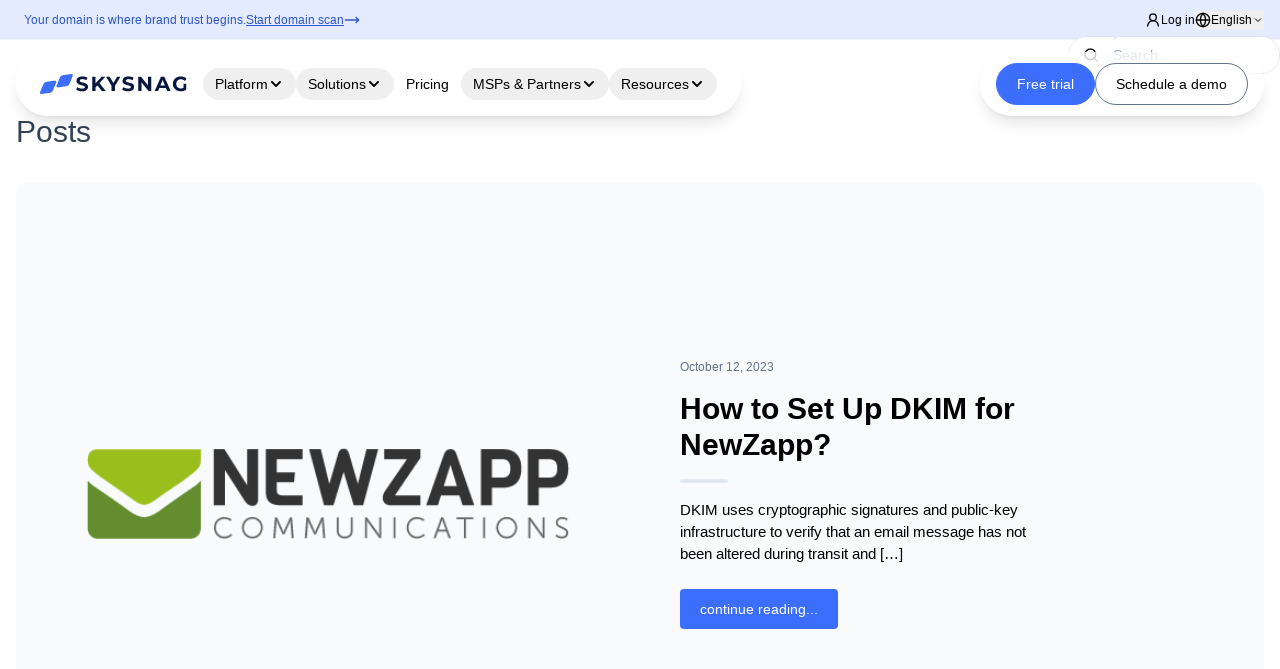

--- FILE ---
content_type: text/html; charset=UTF-8
request_url: https://www.skysnag.com/blog/tag/newzapp/
body_size: 38446
content:
<!DOCTYPE html><html lang="en-US"><head> <meta charset="UTF-8"/> <meta http-equiv="X-UA-Compatible" content="IE=edge"/> <meta name="viewport" content="width=device-width, initial-scale=1.0"/> <meta name="google" content="notranslate"> <title> NewZapp Archives - Skysnag </title> <link rel="preconnect" href="https://fonts.googleapis.com"/> <link rel="preconnect" href="https://fonts.gstatic.com" crossorigin/>  <script async src="https://www.googletagmanager.com/gtag/js?id=UA-193340490-1" type="3a97c3d3ef6ac9efde1c4789-text/javascript"></script> <script type="3a97c3d3ef6ac9efde1c4789-text/javascript">
    window.dataLayer = window.dataLayer || [];

    function gtag() {
      dataLayer.push(arguments);
    }
    gtag('js', new Date());

    gtag('config', 'UA-193340490-1');
  </script>  <script type="3a97c3d3ef6ac9efde1c4789-text/javascript">
    (function(h, o, t, j, a, r) {
      h.hj = h.hj || function() {
        (h.hj.q = h.hj.q || []).push(arguments)
      };
      h._hjSettings = {
        hjid: 3166837,
        hjsv: 6
      };
      a = o.getElementsByTagName('head')[0];
      r = o.createElement('script');
      r.async = 1;
      r.src = t + h._hjSettings.hjid + j + h._hjSettings.hjsv;
      a.appendChild(r);
    })(window, document, 'https://static.hotjar.com/c/hotjar-', '.js?sv=');
  </script>  <script type="3a97c3d3ef6ac9efde1c4789-text/javascript">
    (function(h, o, t, j, a, r) {
      h.hj = h.hj || function() {
        (h.hj.q = h.hj.q || []).push(arguments)
      };
      h._hjSettings = {
        hjid: 3166837,
        hjsv: 6
      };
      a = o.getElementsByTagName('head')[0];
      r = o.createElement('script');
      r.async = 1;
      r.src = t + h._hjSettings.hjid + j + h._hjSettings.hjsv;
      a.appendChild(r);
    })(window, document, 'https://static.hotjar.com/c/hotjar-', '.js?sv=');
  </script>      <script type="3a97c3d3ef6ac9efde1c4789-text/javascript">
    window.__lo_site_id = '7360f916';
    (function() {
      var wa = document.createElement('script');
      wa.type = 'text/javascript';
      wa.async = true;
      wa.src = 'https://d20519brkbo4nz.cloudfront.net/core/lo.js';
      var s = document.getElementsByTagName('script')[0];
      s.parentNode.insertBefore(wa, s);
    })();
  </script>   <script type="3a97c3d3ef6ac9efde1c4789-text/javascript">
    (function(d, u, h, s) {
      h = d.getElementsByTagName('head')[0];
      s = d.createElement('script');
      s.async = 1;
      s.src = u + new Date().getTime();
      h.appendChild(s);
    })(document, 'https://grow.clearbitjs.com/api/pixel.js?v=');
  </script>  <script defer type="3a97c3d3ef6ac9efde1c4789-text/javascript">
    //window.onload = function() {
    //  var e = document.createElement("object");
    // e.setAttribute("type", "text/html"), e.setAttribute("data",
    //     "https://www.skysnag.com/wp-content/uploads/2023/06/skysnag-secure-anim.html"), e.setAttribute("width",
    //     "180px"), e
    //   .setAttribute("height", "70px"), e.style.position = "fixed", e.style.bottom = "20px", e.style.right = "20px", e
    //    .style.zIndex = "500", document.body.appendChild(e)
    //};
  </script>  <link rel="stylesheet" href="https://cdnjs.cloudflare.com/ajax/libs/intl-tel-input/17.0.8/css/intlTelInput.css"> <script src="https://cdnjs.cloudflare.com/ajax/libs/intl-tel-input/17.0.8/js/intlTelInput.min.js" type="3a97c3d3ef6ac9efde1c4789-text/javascript"></script> <script src="https://ajax.googleapis.com/ajax/libs/jquery/3.6.0/jquery.min.js" type="3a97c3d3ef6ac9efde1c4789-text/javascript"></script> <script type="3a97c3d3ef6ac9efde1c4789-text/javascript" src="https://assets.calendly.com/assets/external/widget.js" async></script> <style>
    #initial-message,
    #scan-message {
      transition: opacity 0.3s ease-out;
    }

    .opacity-0 {
      opacity: 0;
    }

    @keyframes progressAnimation {
      0% {
        width: 0%;
      }

      100% {
        width: 100%;
      }
    }

    .scanning-progress .progress-bar {
      animation: progressAnimation 3s ease-in-out forwards;
    }

    @keyframes fadeIn {
      from {
        opacity: 0;
        transform: translateY(10px);
      }

      to {
        opacity: 1;
        transform: translateY(0);
      }
    }

    .animate-fade-in {
      animation: fadeIn 0.5s ease-out forwards;
    }

    @media (min-width: 768px) {
      .md\:grid-cols-6 {
        grid-template-columns: repeat(6, minmax(0, 1fr));
      }
    }
  </style> <meta name='robots' content='index, follow, max-image-preview:large, max-snippet:-1, max-video-preview:-1'/><script id="cookieyes" type="3a97c3d3ef6ac9efde1c4789-text/javascript" src="https://cdn-cookieyes.com/client_data/5e2734b60e42ca02ce363f7f/script.js"></script>  <link rel="canonical" href="https://www.skysnag.com/blog/tag/newzapp/"/> <meta property="og:locale" content="en_US"/> <meta property="og:type" content="article"/> <meta property="og:title" content="NewZapp Archives - Skysnag"/> <meta property="og:url" content="https://www.skysnag.com/blog/tag/newzapp/"/> <meta property="og:site_name" content="Skysnag"/> <meta property="og:image" content="https://www.skysnag.com/wp-content/uploads/2022/08/Screen-Shot-2022-08-17-at-10.47.06-AM.png"/> <meta property="og:image:width" content="864"/> <meta property="og:image:height" content="572"/> <meta property="og:image:type" content="image/png"/> <meta name="twitter:card" content="summary_large_image"/> <script type="application/ld+json" class="yoast-schema-graph">{"@context":"https://schema.org","@graph":[{"@type":"CollectionPage","@id":"https://www.skysnag.com/blog/tag/newzapp/","url":"https://www.skysnag.com/blog/tag/newzapp/","name":"NewZapp Archives - Skysnag","isPartOf":{"@id":"https://www.skysnag.com/#website"},"primaryImageOfPage":{"@id":"https://www.skysnag.com/blog/tag/newzapp/#primaryimage"},"image":{"@id":"https://www.skysnag.com/blog/tag/newzapp/#primaryimage"},"thumbnailUrl":"https://www.skysnag.com/wp-content/uploads/2022/06/NewZapp-1.png","breadcrumb":{"@id":"https://www.skysnag.com/blog/tag/newzapp/#breadcrumb"},"inLanguage":"en-US"},{"@type":"ImageObject","inLanguage":"en-US","@id":"https://www.skysnag.com/blog/tag/newzapp/#primaryimage","url":"https://www.skysnag.com/wp-content/uploads/2022/06/NewZapp-1.png","contentUrl":"https://www.skysnag.com/wp-content/uploads/2022/06/NewZapp-1.png","width":540,"height":540,"caption":"NewZapp logo"},{"@type":"BreadcrumbList","@id":"https://www.skysnag.com/blog/tag/newzapp/#breadcrumb","itemListElement":[{"@type":"ListItem","position":1,"name":"Home","item":"https://www.skysnag.com/"},{"@type":"ListItem","position":2,"name":"NewZapp"}]},{"@type":"WebSite","@id":"https://www.skysnag.com/#website","url":"https://www.skysnag.com/","name":"Skysnag","description":"Skysnag","publisher":{"@id":"https://www.skysnag.com/#organization"},"potentialAction":[{"@type":"SearchAction","target":{"@type":"EntryPoint","urlTemplate":"https://www.skysnag.com/?s={search_term_string}"},"query-input":{"@type":"PropertyValueSpecification","valueRequired":true,"valueName":"search_term_string"}}],"inLanguage":"en-US"},{"@type":"Organization","@id":"https://www.skysnag.com/#organization","name":"Skysnag","url":"https://www.skysnag.com/","logo":{"@type":"ImageObject","inLanguage":"en-US","@id":"https://www.skysnag.com/#/schema/logo/image/","url":"https://www.skysnag.com/wp-content/uploads/2022/07/skysnag-new-logo.png","contentUrl":"https://www.skysnag.com/wp-content/uploads/2022/07/skysnag-new-logo.png","width":369,"height":75,"caption":"Skysnag"},"image":{"@id":"https://www.skysnag.com/#/schema/logo/image/"}}]}</script> <link rel='dns-prefetch' href='//www.skysnag.com'/><link rel='dns-prefetch' href='//cdn.jsdelivr.net'/><link rel='dns-prefetch' href='//www.googletagmanager.com'/><link rel='dns-prefetch' href='//fonts.googleapis.com'/><style id='wp-img-auto-sizes-contain-inline-css' type='text/css'>
img:is([sizes=auto i],[sizes^="auto," i]){contain-intrinsic-size:3000px 1500px}
/*# sourceURL=wp-img-auto-sizes-contain-inline-css */
</style><link rel='stylesheet' id='wp-block-library-css' href='https://www.skysnag.com/wp-includes/css/dist/block-library/style.min.css' type='text/css' media='all'/><style id='wp-block-heading-inline-css' type='text/css'>
h1:where(.wp-block-heading).has-background,h2:where(.wp-block-heading).has-background,h3:where(.wp-block-heading).has-background,h4:where(.wp-block-heading).has-background,h5:where(.wp-block-heading).has-background,h6:where(.wp-block-heading).has-background{padding:1.25em 2.375em}h1.has-text-align-left[style*=writing-mode]:where([style*=vertical-lr]),h1.has-text-align-right[style*=writing-mode]:where([style*=vertical-rl]),h2.has-text-align-left[style*=writing-mode]:where([style*=vertical-lr]),h2.has-text-align-right[style*=writing-mode]:where([style*=vertical-rl]),h3.has-text-align-left[style*=writing-mode]:where([style*=vertical-lr]),h3.has-text-align-right[style*=writing-mode]:where([style*=vertical-rl]),h4.has-text-align-left[style*=writing-mode]:where([style*=vertical-lr]),h4.has-text-align-right[style*=writing-mode]:where([style*=vertical-rl]),h5.has-text-align-left[style*=writing-mode]:where([style*=vertical-lr]),h5.has-text-align-right[style*=writing-mode]:where([style*=vertical-rl]),h6.has-text-align-left[style*=writing-mode]:where([style*=vertical-lr]),h6.has-text-align-right[style*=writing-mode]:where([style*=vertical-rl]){rotate:180deg}
/*# sourceURL=https://www.skysnag.com/wp-includes/blocks/heading/style.min.css */
</style>
<style id='wp-block-paragraph-inline-css' type='text/css'>
.is-small-text{font-size:.875em}.is-regular-text{font-size:1em}.is-large-text{font-size:2.25em}.is-larger-text{font-size:3em}.has-drop-cap:not(:focus):first-letter{float:left;font-size:8.4em;font-style:normal;font-weight:100;line-height:.68;margin:.05em .1em 0 0;text-transform:uppercase}body.rtl .has-drop-cap:not(:focus):first-letter{float:none;margin-left:.1em}p.has-drop-cap.has-background{overflow:hidden}:root :where(p.has-background){padding:1.25em 2.375em}:where(p.has-text-color:not(.has-link-color)) a{color:inherit}p.has-text-align-left[style*="writing-mode:vertical-lr"],p.has-text-align-right[style*="writing-mode:vertical-rl"]{rotate:180deg}
/*# sourceURL=https://www.skysnag.com/wp-includes/blocks/paragraph/style.min.css */
</style>
<style id='global-styles-inline-css' type='text/css'>
:root{--wp--preset--aspect-ratio--square: 1;--wp--preset--aspect-ratio--4-3: 4/3;--wp--preset--aspect-ratio--3-4: 3/4;--wp--preset--aspect-ratio--3-2: 3/2;--wp--preset--aspect-ratio--2-3: 2/3;--wp--preset--aspect-ratio--16-9: 16/9;--wp--preset--aspect-ratio--9-16: 9/16;--wp--preset--color--black: #000000;--wp--preset--color--cyan-bluish-gray: #abb8c3;--wp--preset--color--white: #ffffff;--wp--preset--color--pale-pink: #f78da7;--wp--preset--color--vivid-red: #cf2e2e;--wp--preset--color--luminous-vivid-orange: #ff6900;--wp--preset--color--luminous-vivid-amber: #fcb900;--wp--preset--color--light-green-cyan: #7bdcb5;--wp--preset--color--vivid-green-cyan: #00d084;--wp--preset--color--pale-cyan-blue: #8ed1fc;--wp--preset--color--vivid-cyan-blue: #0693e3;--wp--preset--color--vivid-purple: #9b51e0;--wp--preset--color--skysnag-blue: #3B6EFD;--wp--preset--color--skysnag-darkest: #021654;--wp--preset--color--skysnag-darker: #0D2544;--wp--preset--color--skysnag-dark: #02258A;--wp--preset--color--skysnag-lightest: #FCFDFF;--wp--preset--color--skysnag-lighter: #C3D3FE;--wp--preset--color--skysnag-light: #638CFD;--wp--preset--color--gray-900: #0f172a;--wp--preset--color--gray-800: #1e293b;--wp--preset--color--gray-700: #334155;--wp--preset--color--gray-600: #475569;--wp--preset--color--gray-500: #64748b;--wp--preset--color--gray-400: #94a3b8;--wp--preset--color--gray-300: #cbd5e1;--wp--preset--color--gray-200: #e2e8f0;--wp--preset--color--gray-100: #f1f5f9;--wp--preset--color--gray-50: #f8fafc;--wp--preset--gradient--vivid-cyan-blue-to-vivid-purple: linear-gradient(135deg,rgb(6,147,227) 0%,rgb(155,81,224) 100%);--wp--preset--gradient--light-green-cyan-to-vivid-green-cyan: linear-gradient(135deg,rgb(122,220,180) 0%,rgb(0,208,130) 100%);--wp--preset--gradient--luminous-vivid-amber-to-luminous-vivid-orange: linear-gradient(135deg,rgb(252,185,0) 0%,rgb(255,105,0) 100%);--wp--preset--gradient--luminous-vivid-orange-to-vivid-red: linear-gradient(135deg,rgb(255,105,0) 0%,rgb(207,46,46) 100%);--wp--preset--gradient--very-light-gray-to-cyan-bluish-gray: linear-gradient(135deg,rgb(238,238,238) 0%,rgb(169,184,195) 100%);--wp--preset--gradient--cool-to-warm-spectrum: linear-gradient(135deg,rgb(74,234,220) 0%,rgb(151,120,209) 20%,rgb(207,42,186) 40%,rgb(238,44,130) 60%,rgb(251,105,98) 80%,rgb(254,248,76) 100%);--wp--preset--gradient--blush-light-purple: linear-gradient(135deg,rgb(255,206,236) 0%,rgb(152,150,240) 100%);--wp--preset--gradient--blush-bordeaux: linear-gradient(135deg,rgb(254,205,165) 0%,rgb(254,45,45) 50%,rgb(107,0,62) 100%);--wp--preset--gradient--luminous-dusk: linear-gradient(135deg,rgb(255,203,112) 0%,rgb(199,81,192) 50%,rgb(65,88,208) 100%);--wp--preset--gradient--pale-ocean: linear-gradient(135deg,rgb(255,245,203) 0%,rgb(182,227,212) 50%,rgb(51,167,181) 100%);--wp--preset--gradient--electric-grass: linear-gradient(135deg,rgb(202,248,128) 0%,rgb(113,206,126) 100%);--wp--preset--gradient--midnight: linear-gradient(135deg,rgb(2,3,129) 0%,rgb(40,116,252) 100%);--wp--preset--font-size--small: 14px;--wp--preset--font-size--medium: 20px;--wp--preset--font-size--large: 36px;--wp--preset--font-size--x-large: 48px;--wp--preset--font-size--normal: 16px;--wp--preset--font-size--gigantic: 60px;--wp--preset--font-family--skysnag-font: Inter, 'system-ui';--wp--preset--spacing--20: 0.44rem;--wp--preset--spacing--30: 0.67rem;--wp--preset--spacing--40: 1rem;--wp--preset--spacing--50: 1.5rem;--wp--preset--spacing--60: 2.25rem;--wp--preset--spacing--70: 3.38rem;--wp--preset--spacing--80: 5.06rem;--wp--preset--shadow--natural: 6px 6px 9px rgba(0, 0, 0, 0.2);--wp--preset--shadow--deep: 12px 12px 50px rgba(0, 0, 0, 0.4);--wp--preset--shadow--sharp: 6px 6px 0px rgba(0, 0, 0, 0.2);--wp--preset--shadow--outlined: 6px 6px 0px -3px rgb(255, 255, 255), 6px 6px rgb(0, 0, 0);--wp--preset--shadow--crisp: 6px 6px 0px rgb(0, 0, 0);}.wp-block-button .wp-block-button__link{--wp--preset--font-family--skysnag-font: Inter, 'system-ui';}.wp-block-heading{--wp--preset--gradient--skysnag-gradient: linear-gradient(135deg,rgba(59,110,253,1) 0%,rgba(0,34,138,1) 100%);}p{--wp--preset--font-family--skysnag-font: Inter, 'system-ui';}:root { --wp--style--global--content-size: 768px;--wp--style--global--wide-size: 1100px; }:where(body) { margin: 0; }.wp-site-blocks > .alignleft { float: left; margin-right: 2em; }.wp-site-blocks > .alignright { float: right; margin-left: 2em; }.wp-site-blocks > .aligncenter { justify-content: center; margin-left: auto; margin-right: auto; }:where(.wp-site-blocks) > * { margin-block-start: 24px; margin-block-end: 0; }:where(.wp-site-blocks) > :first-child { margin-block-start: 0; }:where(.wp-site-blocks) > :last-child { margin-block-end: 0; }:root { --wp--style--block-gap: 24px; }:root :where(.is-layout-flow) > :first-child{margin-block-start: 0;}:root :where(.is-layout-flow) > :last-child{margin-block-end: 0;}:root :where(.is-layout-flow) > *{margin-block-start: 24px;margin-block-end: 0;}:root :where(.is-layout-constrained) > :first-child{margin-block-start: 0;}:root :where(.is-layout-constrained) > :last-child{margin-block-end: 0;}:root :where(.is-layout-constrained) > *{margin-block-start: 24px;margin-block-end: 0;}:root :where(.is-layout-flex){gap: 24px;}:root :where(.is-layout-grid){gap: 24px;}.is-layout-flow > .alignleft{float: left;margin-inline-start: 0;margin-inline-end: 2em;}.is-layout-flow > .alignright{float: right;margin-inline-start: 2em;margin-inline-end: 0;}.is-layout-flow > .aligncenter{margin-left: auto !important;margin-right: auto !important;}.is-layout-constrained > .alignleft{float: left;margin-inline-start: 0;margin-inline-end: 2em;}.is-layout-constrained > .alignright{float: right;margin-inline-start: 2em;margin-inline-end: 0;}.is-layout-constrained > .aligncenter{margin-left: auto !important;margin-right: auto !important;}.is-layout-constrained > :where(:not(.alignleft):not(.alignright):not(.alignfull)){max-width: var(--wp--style--global--content-size);margin-left: auto !important;margin-right: auto !important;}.is-layout-constrained > .alignwide{max-width: var(--wp--style--global--wide-size);}body .is-layout-flex{display: flex;}.is-layout-flex{flex-wrap: wrap;align-items: center;}.is-layout-flex > :is(*, div){margin: 0;}body .is-layout-grid{display: grid;}.is-layout-grid > :is(*, div){margin: 0;}body{background-color: var(--wp--preset--color--gray-50);font-family: var(--wp--preset--font-family--skysnag-font);font-style: normal;font-weight: 400;line-height: 1.8;margin-top: 0;margin-right: 0;margin-bottom: 0;margin-left: 0;padding-top: 0;padding-right: 0;padding-bottom: 0;padding-left: 0;text-decoration: none;text-transform: none;}a:where(:not(.wp-element-button)){color: var(--wp--preset--color--skysnag-blue);text-decoration: underline;}:root :where(.wp-element-button, .wp-block-button__link){background-color: #32373c;border-width: 0;color: #fff;font-family: inherit;font-size: inherit;font-style: inherit;font-weight: inherit;letter-spacing: inherit;line-height: inherit;padding-top: calc(0.667em + 2px);padding-right: calc(1.333em + 2px);padding-bottom: calc(0.667em + 2px);padding-left: calc(1.333em + 2px);text-decoration: none;text-transform: inherit;}.has-black-color{color: var(--wp--preset--color--black) !important;}.has-cyan-bluish-gray-color{color: var(--wp--preset--color--cyan-bluish-gray) !important;}.has-white-color{color: var(--wp--preset--color--white) !important;}.has-pale-pink-color{color: var(--wp--preset--color--pale-pink) !important;}.has-vivid-red-color{color: var(--wp--preset--color--vivid-red) !important;}.has-luminous-vivid-orange-color{color: var(--wp--preset--color--luminous-vivid-orange) !important;}.has-luminous-vivid-amber-color{color: var(--wp--preset--color--luminous-vivid-amber) !important;}.has-light-green-cyan-color{color: var(--wp--preset--color--light-green-cyan) !important;}.has-vivid-green-cyan-color{color: var(--wp--preset--color--vivid-green-cyan) !important;}.has-pale-cyan-blue-color{color: var(--wp--preset--color--pale-cyan-blue) !important;}.has-vivid-cyan-blue-color{color: var(--wp--preset--color--vivid-cyan-blue) !important;}.has-vivid-purple-color{color: var(--wp--preset--color--vivid-purple) !important;}.has-skysnag-blue-color{color: var(--wp--preset--color--skysnag-blue) !important;}.has-skysnag-darkest-color{color: var(--wp--preset--color--skysnag-darkest) !important;}.has-skysnag-darker-color{color: var(--wp--preset--color--skysnag-darker) !important;}.has-skysnag-dark-color{color: var(--wp--preset--color--skysnag-dark) !important;}.has-skysnag-lightest-color{color: var(--wp--preset--color--skysnag-lightest) !important;}.has-skysnag-lighter-color{color: var(--wp--preset--color--skysnag-lighter) !important;}.has-skysnag-light-color{color: var(--wp--preset--color--skysnag-light) !important;}.has-gray-900-color{color: var(--wp--preset--color--gray-900) !important;}.has-gray-800-color{color: var(--wp--preset--color--gray-800) !important;}.has-gray-700-color{color: var(--wp--preset--color--gray-700) !important;}.has-gray-600-color{color: var(--wp--preset--color--gray-600) !important;}.has-gray-500-color{color: var(--wp--preset--color--gray-500) !important;}.has-gray-400-color{color: var(--wp--preset--color--gray-400) !important;}.has-gray-300-color{color: var(--wp--preset--color--gray-300) !important;}.has-gray-200-color{color: var(--wp--preset--color--gray-200) !important;}.has-gray-100-color{color: var(--wp--preset--color--gray-100) !important;}.has-gray-50-color{color: var(--wp--preset--color--gray-50) !important;}.has-black-background-color{background-color: var(--wp--preset--color--black) !important;}.has-cyan-bluish-gray-background-color{background-color: var(--wp--preset--color--cyan-bluish-gray) !important;}.has-white-background-color{background-color: var(--wp--preset--color--white) !important;}.has-pale-pink-background-color{background-color: var(--wp--preset--color--pale-pink) !important;}.has-vivid-red-background-color{background-color: var(--wp--preset--color--vivid-red) !important;}.has-luminous-vivid-orange-background-color{background-color: var(--wp--preset--color--luminous-vivid-orange) !important;}.has-luminous-vivid-amber-background-color{background-color: var(--wp--preset--color--luminous-vivid-amber) !important;}.has-light-green-cyan-background-color{background-color: var(--wp--preset--color--light-green-cyan) !important;}.has-vivid-green-cyan-background-color{background-color: var(--wp--preset--color--vivid-green-cyan) !important;}.has-pale-cyan-blue-background-color{background-color: var(--wp--preset--color--pale-cyan-blue) !important;}.has-vivid-cyan-blue-background-color{background-color: var(--wp--preset--color--vivid-cyan-blue) !important;}.has-vivid-purple-background-color{background-color: var(--wp--preset--color--vivid-purple) !important;}.has-skysnag-blue-background-color{background-color: var(--wp--preset--color--skysnag-blue) !important;}.has-skysnag-darkest-background-color{background-color: var(--wp--preset--color--skysnag-darkest) !important;}.has-skysnag-darker-background-color{background-color: var(--wp--preset--color--skysnag-darker) !important;}.has-skysnag-dark-background-color{background-color: var(--wp--preset--color--skysnag-dark) !important;}.has-skysnag-lightest-background-color{background-color: var(--wp--preset--color--skysnag-lightest) !important;}.has-skysnag-lighter-background-color{background-color: var(--wp--preset--color--skysnag-lighter) !important;}.has-skysnag-light-background-color{background-color: var(--wp--preset--color--skysnag-light) !important;}.has-gray-900-background-color{background-color: var(--wp--preset--color--gray-900) !important;}.has-gray-800-background-color{background-color: var(--wp--preset--color--gray-800) !important;}.has-gray-700-background-color{background-color: var(--wp--preset--color--gray-700) !important;}.has-gray-600-background-color{background-color: var(--wp--preset--color--gray-600) !important;}.has-gray-500-background-color{background-color: var(--wp--preset--color--gray-500) !important;}.has-gray-400-background-color{background-color: var(--wp--preset--color--gray-400) !important;}.has-gray-300-background-color{background-color: var(--wp--preset--color--gray-300) !important;}.has-gray-200-background-color{background-color: var(--wp--preset--color--gray-200) !important;}.has-gray-100-background-color{background-color: var(--wp--preset--color--gray-100) !important;}.has-gray-50-background-color{background-color: var(--wp--preset--color--gray-50) !important;}.has-black-border-color{border-color: var(--wp--preset--color--black) !important;}.has-cyan-bluish-gray-border-color{border-color: var(--wp--preset--color--cyan-bluish-gray) !important;}.has-white-border-color{border-color: var(--wp--preset--color--white) !important;}.has-pale-pink-border-color{border-color: var(--wp--preset--color--pale-pink) !important;}.has-vivid-red-border-color{border-color: var(--wp--preset--color--vivid-red) !important;}.has-luminous-vivid-orange-border-color{border-color: var(--wp--preset--color--luminous-vivid-orange) !important;}.has-luminous-vivid-amber-border-color{border-color: var(--wp--preset--color--luminous-vivid-amber) !important;}.has-light-green-cyan-border-color{border-color: var(--wp--preset--color--light-green-cyan) !important;}.has-vivid-green-cyan-border-color{border-color: var(--wp--preset--color--vivid-green-cyan) !important;}.has-pale-cyan-blue-border-color{border-color: var(--wp--preset--color--pale-cyan-blue) !important;}.has-vivid-cyan-blue-border-color{border-color: var(--wp--preset--color--vivid-cyan-blue) !important;}.has-vivid-purple-border-color{border-color: var(--wp--preset--color--vivid-purple) !important;}.has-skysnag-blue-border-color{border-color: var(--wp--preset--color--skysnag-blue) !important;}.has-skysnag-darkest-border-color{border-color: var(--wp--preset--color--skysnag-darkest) !important;}.has-skysnag-darker-border-color{border-color: var(--wp--preset--color--skysnag-darker) !important;}.has-skysnag-dark-border-color{border-color: var(--wp--preset--color--skysnag-dark) !important;}.has-skysnag-lightest-border-color{border-color: var(--wp--preset--color--skysnag-lightest) !important;}.has-skysnag-lighter-border-color{border-color: var(--wp--preset--color--skysnag-lighter) !important;}.has-skysnag-light-border-color{border-color: var(--wp--preset--color--skysnag-light) !important;}.has-gray-900-border-color{border-color: var(--wp--preset--color--gray-900) !important;}.has-gray-800-border-color{border-color: var(--wp--preset--color--gray-800) !important;}.has-gray-700-border-color{border-color: var(--wp--preset--color--gray-700) !important;}.has-gray-600-border-color{border-color: var(--wp--preset--color--gray-600) !important;}.has-gray-500-border-color{border-color: var(--wp--preset--color--gray-500) !important;}.has-gray-400-border-color{border-color: var(--wp--preset--color--gray-400) !important;}.has-gray-300-border-color{border-color: var(--wp--preset--color--gray-300) !important;}.has-gray-200-border-color{border-color: var(--wp--preset--color--gray-200) !important;}.has-gray-100-border-color{border-color: var(--wp--preset--color--gray-100) !important;}.has-gray-50-border-color{border-color: var(--wp--preset--color--gray-50) !important;}.has-vivid-cyan-blue-to-vivid-purple-gradient-background{background: var(--wp--preset--gradient--vivid-cyan-blue-to-vivid-purple) !important;}.has-light-green-cyan-to-vivid-green-cyan-gradient-background{background: var(--wp--preset--gradient--light-green-cyan-to-vivid-green-cyan) !important;}.has-luminous-vivid-amber-to-luminous-vivid-orange-gradient-background{background: var(--wp--preset--gradient--luminous-vivid-amber-to-luminous-vivid-orange) !important;}.has-luminous-vivid-orange-to-vivid-red-gradient-background{background: var(--wp--preset--gradient--luminous-vivid-orange-to-vivid-red) !important;}.has-very-light-gray-to-cyan-bluish-gray-gradient-background{background: var(--wp--preset--gradient--very-light-gray-to-cyan-bluish-gray) !important;}.has-cool-to-warm-spectrum-gradient-background{background: var(--wp--preset--gradient--cool-to-warm-spectrum) !important;}.has-blush-light-purple-gradient-background{background: var(--wp--preset--gradient--blush-light-purple) !important;}.has-blush-bordeaux-gradient-background{background: var(--wp--preset--gradient--blush-bordeaux) !important;}.has-luminous-dusk-gradient-background{background: var(--wp--preset--gradient--luminous-dusk) !important;}.has-pale-ocean-gradient-background{background: var(--wp--preset--gradient--pale-ocean) !important;}.has-electric-grass-gradient-background{background: var(--wp--preset--gradient--electric-grass) !important;}.has-midnight-gradient-background{background: var(--wp--preset--gradient--midnight) !important;}.has-small-font-size{font-size: var(--wp--preset--font-size--small) !important;}.has-medium-font-size{font-size: var(--wp--preset--font-size--medium) !important;}.has-large-font-size{font-size: var(--wp--preset--font-size--large) !important;}.has-x-large-font-size{font-size: var(--wp--preset--font-size--x-large) !important;}.has-normal-font-size{font-size: var(--wp--preset--font-size--normal) !important;}.has-gigantic-font-size{font-size: var(--wp--preset--font-size--gigantic) !important;}.has-skysnag-font-font-family{font-family: var(--wp--preset--font-family--skysnag-font) !important;}.wp-block-button .wp-block-button__link.has-skysnag-font-font-family{font-family: var(--wp--preset--font-family--skysnag-font) !important;}.wp-block-heading.has-skysnag-gradient-gradient-background{background: var(--wp--preset--gradient--skysnag-gradient) !important;}p.has-skysnag-font-font-family{font-family: var(--wp--preset--font-family--skysnag-font) !important;}
/*# sourceURL=global-styles-inline-css */
</style>
<link rel='stylesheet' id='wpml-legacy-dropdown-0-css' href='https://www.skysnag.com/wp-content/plugins/sitepress-multilingual-cms/templates/language-switchers/legacy-dropdown/style.min.css' type='text/css' media='all'/><style id='wpml-legacy-dropdown-0-inline-css' type='text/css'>
.wpml-ls-statics-shortcode_actions{background-color:#000000;}.wpml-ls-statics-shortcode_actions, .wpml-ls-statics-shortcode_actions .wpml-ls-sub-menu, .wpml-ls-statics-shortcode_actions a {border-color:#000000;}.wpml-ls-statics-shortcode_actions a, .wpml-ls-statics-shortcode_actions .wpml-ls-sub-menu a, .wpml-ls-statics-shortcode_actions .wpml-ls-sub-menu a:link, .wpml-ls-statics-shortcode_actions li:not(.wpml-ls-current-language) .wpml-ls-link, .wpml-ls-statics-shortcode_actions li:not(.wpml-ls-current-language) .wpml-ls-link:link {color:#ffffff;background-color:#000000;}.wpml-ls-statics-shortcode_actions .wpml-ls-sub-menu a:hover,.wpml-ls-statics-shortcode_actions .wpml-ls-sub-menu a:focus, .wpml-ls-statics-shortcode_actions .wpml-ls-sub-menu a:link:hover, .wpml-ls-statics-shortcode_actions .wpml-ls-sub-menu a:link:focus {color:#000000;background-color:#ffffff;}.wpml-ls-statics-shortcode_actions .wpml-ls-current-language > a {color:#ffffff;background-color:#000000;}.wpml-ls-statics-shortcode_actions .wpml-ls-current-language:hover>a, .wpml-ls-statics-shortcode_actions .wpml-ls-current-language>a:focus {color:#000000;background-color:#ffffff;}
/*# sourceURL=wpml-legacy-dropdown-0-inline-css */
</style><link rel='stylesheet' id='skysnag_google_fonts-css' href='https://fonts.googleapis.com/css2?family=Fira+Sans%3Awght%40300%3B400%3B500%3B600%3B700&#038;display=swap' type='text/css' media='all'/><link rel='stylesheet' id='skysnag_tailwind-css' href='https://www.skysnag.com/wp-content/themes/skysnag/tailwind/tailwind.css' type='text/css' media='all'/><link rel='stylesheet' id='swiper-css-css' href='https://cdn.jsdelivr.net/npm/swiper@11/swiper-bundle.min.css' type='text/css' media='all'/><style id='generateblocks-inline-css' type='text/css'>
:root{--gb-container-width:1100px;}.gb-container .wp-block-image img{vertical-align:middle;}.gb-grid-wrapper .wp-block-image{margin-bottom:0;}.gb-highlight{background:none;}.gb-shape{line-height:0;}
/*# sourceURL=generateblocks-inline-css */
</style><script type="3a97c3d3ef6ac9efde1c4789-text/javascript" id="wpml-cookie-js-extra">
/* <![CDATA[ */
var wpml_cookies = {"wp-wpml_current_language":{"value":"en","expires":1,"path":"/"}};
var wpml_cookies = {"wp-wpml_current_language":{"value":"en","expires":1,"path":"/"}};
//# sourceURL=wpml-cookie-js-extra
/* ]]> */
</script><script type="3a97c3d3ef6ac9efde1c4789-text/javascript" src="https://www.skysnag.com/wp-content/plugins/sitepress-multilingual-cms/res/js/cookies/language-cookie.js" id="wpml-cookie-js" defer="defer" data-wp-strategy="defer"></script><script type="3a97c3d3ef6ac9efde1c4789-text/javascript" src="https://www.skysnag.com/wp-content/plugins/sitepress-multilingual-cms/templates/language-switchers/legacy-dropdown/script.min.js" id="wpml-legacy-dropdown-0-js"></script><script type="3a97c3d3ef6ac9efde1c4789-text/javascript" src="https://www.googletagmanager.com/gtag/js?id=G-MNBVD9DNNC" id="google_gtagjs-js" async></script><script type="3a97c3d3ef6ac9efde1c4789-text/javascript" id="google_gtagjs-js-after">
/* <![CDATA[ */
window.dataLayer = window.dataLayer || [];function gtag(){dataLayer.push(arguments);}
gtag("set","linker",{"domains":["www.skysnag.com"]});
gtag("js", new Date());
gtag("set", "developer_id.dZTNiMT", true);
gtag("config", "G-MNBVD9DNNC");
//# sourceURL=google_gtagjs-js-after
/* ]]> */
</script><link rel="https://api.w.org/" href="https://www.skysnag.com/wp-json/"/><link rel="alternate" title="JSON" type="application/json" href="https://www.skysnag.com/wp-json/wp/v2/tags/640"/><meta name="generator" content="WPML ver:4.8.6 stt:1,4,3,28,42,2;"/><meta name="generator" content="Site Kit by Google 1.170.0"/><style class="wpcode-css-snippet">body {
	background-color: white;
}
.prose-base :where(ul):not(:where([class~="not-prose"],[class~="not-prose"] *)) {
    margin-top: 0; 
    margin-bottom: 0; 
}
.prose :where(ul):not(:where([class~="not-prose"],[class~="not-prose"] *)) {
    margin-top: 0;
    margin-bottom: 0;
}

@media (min-width: 1280px) {
    .postid-42909 h1 {
        font-size: 2.5rem;
        line-height: 1;
    }
}

.wp-block-quote {
	margin-top: 0;
	margin-bottom:0;
}

.wp-block-quote p {
	margin-top: 0;
}</style><style class="wpcode-css-snippet">.connect_to_expert > a {
	background-color: #3B6EFD;
	color: white;
	border-radius: 4px;
}
.connect_to_expert > a:hover {
	background-color: #0233BC;
}</style><style class="wpcode-css-snippet">#gspb_container-id-gsbp-b81ccd99-74ac {
color: white;
}</style><style class="wpcode-css-snippet">.wpml-ls-legacy-dropdown {
    width: 9rem;
}
.wpml-ls-legacy-dropdown a span {
    padding-left: 8px;
	font-size: 12px;
}
.wpml-ls-legacy-dropdown .wpml-ls-flag {
	display:none;
}</style><script type="3a97c3d3ef6ac9efde1c4789-text/javascript">window.addEventListener("load", function() {
var savvy = document.querySelectorAll(".data-savvycal-embed a");
var savvyArr = Array.from(savvy);
savvyArr.forEach(function(item){
	item.setAttribute("data-savvycal-embed","");
})
})
</script><style class="wpcode-css-snippet">.gspb_tabs-id-gsbp-69c29f24-f21b .t-btn-container {
justify-content:center;
}</style><link rel="icon" href="https://www.skysnag.com/wp-content/uploads/2022/06/cropped-Frame-638-32x32.png" sizes="32x32"/><link rel="icon" href="https://www.skysnag.com/wp-content/uploads/2022/06/cropped-Frame-638-192x192.png" sizes="192x192"/><link rel="apple-touch-icon" href="https://www.skysnag.com/wp-content/uploads/2022/06/cropped-Frame-638-180x180.png"/><meta name="msapplication-TileImage" content="https://www.skysnag.com/wp-content/uploads/2022/06/cropped-Frame-638-270x270.png"/> <style type="text/css" id="wp-custom-css">
			.weglot-invert {
	display:none;
}		</style>  <script type="3a97c3d3ef6ac9efde1c4789-text/javascript">
    function initApollo() {
      var n = Math.random().toString(36).substring(7),
        o = document.createElement("script");
      o.src = "https://assets.apollo.io/micro/website-tracker/tracker.iife.js?nocache=" + n, o.async = !0, o.defer = !0,
        o.onload = function() {
          window.trackingFunctions.onLoad({
            appId: "66312a29b8e7aa01c71ebc46"
          })
        },
        document.head.appendChild(o)
    }
    initApollo();
  </script>  <script type="3a97c3d3ef6ac9efde1c4789-text/javascript">
    (function() {
      function initTracking() {
        var _paq = window._paq = window._paq || [];
        _paq.push(['requireConsent']);
        _paq.push(['enableLinkTracking']);
        _paq.push(['alwaysUseSendBeacon']);
        _paq.push(['setTrackerUrl', "\/\/www.skysnag.com\/wp-content\/plugins\/matomo\/app\/matomo.php"]);
        _paq.push(['setSiteId', '1']);
        var d = document,
          g = d.createElement('script'),
          s = d.getElementsByTagName('script')[0];
        g.type = 'text/javascript';
        g.async = true;
        g.src = "\/\/www.skysnag.com\/wp-content\/uploads\/matomo\/matomo.js";
        s.parentNode.insertBefore(g, s);
      }
      if (document.prerendering) {
        document.addEventListener('prerenderingchange', initTracking, {
          once: true
        });
      } else {
        initTracking();
      }
    })();
  </script>  <script type="3a97c3d3ef6ac9efde1c4789-text/javascript">
    var waitForTrackerCount = 0;

    function matomoWaitForTracker() {
      if (typeof _paq === 'undefined') {
        if (waitForTrackerCount < 40) {
          setTimeout(matomoWaitForTracker, 250);
          waitForTrackerCount++;
          return;
        }
      } else {
        document.addEventListener("cookieyes_consent_update", function(eventData) {
          const data = eventData.detail;
          consentSet(data);
        });
      }
    }

    function consentSet(data) {
      if (data.accepted.includes("analytics")) {
        _paq.push(['rememberConsentGiven']);
        _paq.push(['setConsentGiven']);
      } else {
        _paq.push(['forgetConsentGiven']);
      }
    }
    document.addEventListener('DOMContentLoaded', matomoWaitForTracker());
  </script> </head><body class="archive tag tag-newzapp tag-640 wp-theme-skysnag relative bg-white gspbody gspb-bodyfront"> <section id="skysnag-top-bar" class="flex w-full bg-primary-100/50 border-b border-gray-100 h-10" style="z-index:1100;"> <div class="max-w-2xl lg:max-w-7xl w-full relative mx-auto flex items-center px-4 justify-between"> <div class="flex items-center gap-2"> <a href="https://www.skysnag.com" class="lg:hidden h-full w-auto items-center p-0 pr-4 flex"> <img src="https://www.skysnag.com/wp-content/themes/skysnag/assets/img/skysnag-wordmark.svg" alt="skysnag logo" class="logo h-4"/> </a>  <a class="max-lg:hidden flex flex-wrap items-center gap-1.5 rounded border-none py-1.5 text-[12px] font-medium text-primary-700 hover:text-primary-800 whitespace-nowrap mr-2 xl:mr-3 lg:ml-2" href="https://www.skysnag.com/domain-checker" target="_blank"> <span>Your domain is where brand trust begins.</span> <span class="inline-flex items-center gap-1.5 underline hover:text-primary-800">Start domain scan <svg xmlns="http://www.w3.org/2000/svg" viewBox="0 0 24 24" fill="none" stroke="currentColor" stroke-width="2" stroke-linecap="round" stroke-linejoin="round" class="w-4 h-4"> <path d="M18 8L22 12L18 16"/> <path d="M2 12H22"/> </svg> </span> </a> </div> <section > <article class="no-wrap flex gap-4 h-full items-center justify-center">  <a href="https://app.skysnag.com/en/login" class="flex items-center gap-1.5 rounded border-none text-[12px] font-medium text-black hover:text-primary-400 whitespace-nowrap "> <svg xmlns="http://www.w3.org/2000/svg" viewBox="0 0 24 24" fill="none" stroke="currentColor" stroke-width="2" stroke-linecap="round" stroke-linejoin="round" class="w-4 h-4"> <circle cx="12" cy="8" r="5"/> <path d="M20 21a8 8 0 0 0-16 0"/> </svg> <span class="hidden md:block"> Log in </span> </a> <div class="relative group"> <button class="flex items-center gap-1 lg:gap-2 text-[12px] font-medium text-black cursor-pointer"> <svg xmlns="http://www.w3.org/2000/svg" viewBox="0 0 24 24" fill="none" stroke="currentColor" stroke-width="2" stroke-linecap="round" stroke-linejoin="round" class="w-4 h-4"> <circle cx="12" cy="12" r="10"/> <path d="M12 2a14.5 14.5 0 0 0 0 20 14.5 14.5 0 0 0 0-20"/> <path d="M2 12h20"/> </svg> <span class="hidden lg:block">English</span> <svg viewBox="0 0 24 24" fill="none" stroke="currentColor" stroke-width="2" class="w-3 h-3"> <polyline points="6 9 12 15 18 9"></polyline> </svg> </button> <div class="absolute right-0 top-full mt-2 min-w-[110px] bg-white border border-gray-200 rounded-lg shadow-lg opacity-0 invisible group-hover:opacity-100 group-hover:visible transition-all duration-200" style="z-index:1100;"> <a href="https://www.skysnag.com/fr/blog/tag/newzapp-fr/" class="flex items-center gap-3 px-4 py-2 text-sm text-gray-700 hover:bg-gray-50 hover:text-primary-600 first:rounded-t-lg last:rounded-b-lg"> <span>Français</span> </a> <a href="https://www.skysnag.com/de/blog/tag/newzapp-de/" class="flex items-center gap-3 px-4 py-2 text-sm text-gray-700 hover:bg-gray-50 hover:text-primary-600 first:rounded-t-lg last:rounded-b-lg"> <span>Deutsch</span> </a> <a href="https://www.skysnag.com/es/blog/tag/newzapp-es/" class="flex items-center gap-3 px-4 py-2 text-sm text-gray-700 hover:bg-gray-50 hover:text-primary-600 first:rounded-t-lg last:rounded-b-lg"> <span>Español</span> </a> <a href="https://www.skysnag.com/ja/blog/tag/newzapp-ja/" class="flex items-center gap-3 px-4 py-2 text-sm text-gray-700 hover:bg-gray-50 hover:text-primary-600 first:rounded-t-lg last:rounded-b-lg"> <span>日本語</span> </a> </div></div>  <button class="flex lg:hidden items-center justify-center rounded-full" id="js-menu-burger" aria-label="open menu"> <svg xmlns="http://www.w3.org/2000/svg" viewBox="0 0 24 24" fill="none" stroke="black" stroke-width="2" stroke-linecap="round" stroke-linejoin="round" class="w-4 h-4" id="menu-icon"> <path d="M4 5h16"/> <path d="M4 12h16"/> <path d="M4 19h16"/> </svg> <svg xmlns="http://www.w3.org/2000/svg" viewBox="0 0 24 24" fill="none" stroke="black" stroke-width="2" stroke-linecap="round" stroke-linejoin="round" class="w-4 h-4 hidden" id="close-icon"> <path d="M18 6 6 18"/> <path d="m6 6 12 12"/> </svg> </button> </article> </section> </div></section> <section id="skysnag-mobile-announcement" class="hidden lg:hidden w-full bg-primary-100/50 border-b border-gray-100"> <div class="max-w-2xl lg:max-w-7xl w-full relative mx-auto px-4 py-2"> <a class="flex flex-wrap items-center gap-1.5 rounded border-none text-[12px] font-medium text-primary-700 hover:text-primary-800" href="https://www.skysnag.com/domain-checker" target="_blank"> <span>Your domain is where brand trust begins.</span> <span class="inline-flex items-center gap-1.5 underline hover:text-primary-800"> Start domain scan <svg xmlns="http://www.w3.org/2000/svg" viewBox="0 0 24 24" fill="none" stroke="currentColor" stroke-width="2" stroke-linecap="round" stroke-linejoin="round" class="w-4 h-4"> <path d="M18 8L22 12L18 16"/> <path d="M2 12H22"/> </svg> </span> </a> </div> </section> <header id="skysnag-header" class="sticky top-0 z-[1000] w-full "> <section class="hidden w-full max-md:fixed max-md:top-10 max-md:left-0 max-md:right-0 max-md:bottom-0 max-lg:h-screen max-lg:overflow-y-auto max-lg:pb-20 max-lg:shadow-2xl lg:block relative pt-3" id="mobile-menu"> <div class="max-w-2xl lg:max-w-7xl mx-auto flex h-0 lg:px-4 transition-all duration-200 ease-in-out max-lg:flex-col lg:h-16 lg:items-center lg:justify-between" id="nav-section"> <div class="flex max-md:bg-gray-50 bg-white/50 lg:rounded-full rounded-lg backdrop-blur-xl max-lg:flex-col max-lg:divide-y max-lg:divide-slate-700 lg:h-full px-2 lg:px-6 shadow-lg shadow-black/10"> <a href="https://www.skysnag.com" class="hidden h-full w-auto items-center p-0 pr-4 lg:flex"> <img src="https://www.skysnag.com/wp-content/themes/skysnag/assets/img/skysnag-wordmark.svg" alt="skysnag logo" class="logo h-6 lg:h-5 xl:h-5"/> </a>  <nav class="flex h-full max-lg:flex-col lg:flex border-none"> <ul class="flex h-full items-center max-lg:w-full max-lg:flex-col"> <li class="group max-lg:w-full max-lg:border-b lg:h-full lg:flex lg:items-center"> <button class="relative flex h-8 items-center gap-2 overflow-hidden px-3 text-sm font-medium max-lg:h-12 max-lg:w-full max-lg:justify-between whitespace-nowrap lg:text-[13px] xl:text-sm lg:hover:bg-primary-600 lg:hover:text-white lg:rounded-full" id="solutions-dropdown"> Platform <svg viewBox="0 0 24 24" fill="none" stroke="currentColor" stroke-width="3" stroke-linecap="round" stroke-linejoin="round" class="h-4 solutions-chevron "> <polyline points="6 9 12 15 18 9"></polyline> </svg></button><div class="w-full opacity-0 transition-all duration-100 ease-in-out max-lg:static max-lg:hidden max-lg:w-full max-lg:opacity-100 lg:pointer-events-none lg:invisible lg:absolute lg:left-0 lg:right-0 lg:top-full lg:z-50 lg:flex lg:translate-y-4 lg:group-hover:visible lg:group-hover:translate-y-0 lg:group-hover:opacity-100 a" id="solutions-dropdown-menu"> <div class="max-lg:w-full lg:pointer-events-auto lg:min-w-[58rem] xl:min-w-[64rem] lg:pt-4 a"> <div class="mx-auto flex w-full overflow-hidden rounded-xl max-lg:w-full lg:border-[3px] lg:border-blue-100 lg:shadow-2xl bg-white"><div class="grid w-full h-full grid-cols-2 md:grid-cols-3 gap-x-4 gap-y-2 text-black p-3 lg:p-6"> <a href="https://www.skysnag.com/monitor" class="p-2 rounded-xl hover:bg-gray-100 transition-all duration-200 flex max-lg:items-center"> <div class="flex gap-2 max-lg:items-center max-lg:gap-1"> <div class="relative flex aspect-square w-6 justify-center lg:h-8 lg:w-8"> <img src="https://www.skysnag.com/wp-content/themes/skysnag/assets/img/solutions/monitor/_monitor.svg" alt="icon" class="aspect-square w-6 flex-grow md:w-8 lg:w-12"/> <span class="absolute top-full z-10 -mt-1 hidden h-10 w-0.5 bg-gradient-to-b from-[#2E57CB] to-transparent lg:block lg:h-10"></span> </div> <div class="flex-1"> <h3 class="font-semibold text-gray-800 lg:mb-1 text-sm lg:text-[15px] leading-tight capitalize"> Monitor </h3> <p class="text-sm text-gray-600 leading-relaxed max-lg:hidden"> Identify email compromise attempts and troubleshoot email delivery issues</p> </div> </div> </a> <a href="https://www.skysnag.com/comply" class="p-2 rounded-xl hover:bg-gray-100 transition-all duration-200 flex max-lg:items-center"> <div class="flex gap-2 max-lg:items-center max-lg:gap-1"> <div class="relative flex aspect-square w-6 justify-center lg:h-8 lg:w-8"> <img src="https://www.skysnag.com/wp-content/themes/skysnag/assets/img/solutions/comply/_comply.svg" alt="icon" class="aspect-square w-6 flex-grow md:w-8 lg:w-12"/> <span class="absolute top-full z-10 -mt-1 hidden h-10 w-0.5 bg-gradient-to-b from-[#2E57CB] to-transparent lg:block lg:h-10"></span> </div> <div class="flex-1"> <h3 class="font-semibold text-gray-800 lg:mb-1 text-sm lg:text-[15px] leading-tight capitalize"> Comply </h3> <p class="text-sm text-gray-600 leading-relaxed max-lg:hidden"> Comply with Microsoft, Google and Yahoo requirements and visualize sending data in real-time</p> </div> </div> </a> <a href="https://www.skysnag.com/protect" class="p-2 rounded-xl hover:bg-gray-100 transition-all duration-200 flex max-lg:items-center"> <div class="flex gap-2 max-lg:items-center max-lg:gap-1"> <div class="relative flex aspect-square w-6 justify-center lg:h-8 lg:w-8"> <img src="https://www.skysnag.com/wp-content/themes/skysnag/assets/img/solutions/_protect.svg" alt="icon" class="aspect-square w-6 flex-grow md:w-8 lg:w-12"/> <span class="absolute top-full z-10 -mt-1 hidden h-10 w-0.5 bg-gradient-to-b from-[#2E57CB] to-transparent lg:block lg:h-10"></span> </div> <div class="flex-1"> <h3 class="font-semibold text-gray-800 lg:mb-1 text-sm lg:text-[15px] leading-tight capitalize"> Protect </h3> <p class="text-sm text-gray-600 leading-relaxed max-lg:hidden"> Automate DMARC enforcement for unparalleled email security</p> </div> </div> </a> <a href="https://www.skysnag.com/certify" class="p-2 rounded-xl hover:bg-gray-100 transition-all duration-200 flex max-lg:items-center"> <div class="flex gap-2 max-lg:items-center max-lg:gap-1"> <div class="relative flex aspect-square w-6 justify-center lg:h-8 lg:w-8"> <img src="https://www.skysnag.com/wp-content/themes/skysnag/assets/img/solutions/certify/_certify.svg" alt="icon" class="aspect-square w-6 flex-grow md:w-8 lg:w-12"/> <span class="absolute top-full z-10 -mt-1 hidden h-10 w-0.5 bg-gradient-to-b from-[#2E57CB] to-transparent lg:block lg:h-10"></span> </div> <div class="flex-1"> <h3 class="font-semibold text-gray-800 lg:mb-1 text-sm lg:text-[15px] leading-tight capitalize"> Certify </h3> <p class="text-sm text-gray-600 leading-relaxed max-lg:hidden"> Certify your brand with the highest identity standard globally</p> </div> </div> </a> <a href="https://www.skysnag.com/validate" class="p-2 rounded-xl hover:bg-gray-100 transition-all duration-200 flex max-lg:items-center"> <div class="flex gap-2 max-lg:items-center max-lg:gap-1"> <div class="relative flex aspect-square w-6 justify-center lg:h-8 lg:w-8"> <img src="https://www.skysnag.com/wp-content/themes/skysnag/assets/img/solutions/validate/_validate.svg" alt="icon" class="aspect-square w-6 flex-grow md:w-8 lg:w-12"/> <span class="absolute top-full z-10 -mt-1 hidden h-10 w-0.5 bg-gradient-to-b from-[#FF7802] to-transparent lg:block lg:h-10"></span> </div> <div class="flex-1"> <h3 class="font-semibold text-gray-800 lg:mb-1 text-sm lg:text-[15px] leading-tight capitalize"> Validate </h3> <p class="text-sm text-gray-600 leading-relaxed max-lg:hidden"> Eliminate email bounce and secure your database against false contact submissions</p> </div> </div> </a> <a href="https://www.skysnag.com/guard" class="p-2 rounded-xl hover:bg-gray-100 transition-all duration-200 flex max-lg:items-center"> <div class="flex gap-2 max-lg:items-center max-lg:gap-1"> <div class="relative flex aspect-square w-6 justify-center lg:h-8 lg:w-8"> <img src="https://www.skysnag.com/wp-content/themes/skysnag/assets/img/solutions/brand-guard/_brand-guard.svg" alt="icon" class="aspect-square w-6 flex-grow md:w-8 lg:w-12"/> <span class="absolute top-full z-10 -mt-1 hidden h-10 w-0.5 bg-gradient-to-b from-[#2E57CB] to-transparent lg:block lg:h-10"></span> </div> <div class="flex-1"> <h3 class="font-semibold text-gray-800 lg:mb-1 text-sm lg:text-[15px] leading-tight capitalize"> BrandGuard </h3> <p class="text-sm text-gray-600 leading-relaxed max-lg:hidden"> Protect your brand from cloning sites and credential harvesting</p> </div> </div> </a> </div></div></div></div> </li> <li class="group max-lg:w-full max-lg:border-b lg:h-full lg:flex lg:items-center"> <button class="relative flex h-8 items-center gap-2 overflow-hidden px-3 text-sm font-medium max-lg:h-12 max-lg:w-full max-lg:justify-between whitespace-nowrap lg:text-[13px] xl:text-sm lg:hover:bg-primary-600 lg:hover:text-white lg:rounded-full" id="solutions-megamenu-dropdown"> Solutions <svg viewBox="0 0 24 24" fill="none" stroke="currentColor" stroke-width="3" stroke-linecap="round" stroke-linejoin="round" class="h-4 solutions-megamenu-chevron "> <polyline points="6 9 12 15 18 9"></polyline> </svg></button><div class="w-full opacity-0 transition-all duration-100 ease-in-out max-lg:static max-lg:hidden max-lg:w-full max-lg:opacity-100 lg:pointer-events-none lg:invisible lg:absolute lg:left-0 lg:right-0 lg:top-full lg:z-50 lg:flex lg:translate-y-4 lg:group-hover:visible lg:group-hover:translate-y-0 lg:group-hover:opacity-100 a" id="solutions-megamenu-dropdown-menu"> <div class="max-lg:w-full lg:pointer-events-auto lg:min-w-[58rem] xl:min-w-[64rem] lg:pt-4 a"> <div class="mx-auto flex w-full overflow-hidden rounded-xl max-lg:w-full lg:border-[3px] lg:border-blue-100 lg:shadow-2xl bg-white"><div class="grid h-full w-full grid-cols-1 md:grid-cols-8 gap-y-4 text-black lg:gap-x-5 p-3 lg:p-6">  <div class="space-y-4 col-span-3"> <h4 class="text-sm font-semibold text-gray-600 uppercase tracking-wide lg:pl-3 lg:mb-4 mb-1"> By Company Size </h4> <div class="flex h-full flex-col lg:space-y-4 space-y-2"> <a href="https://www.skysnag.com/startups" class="bg-gray-50 hover:bg-gray-100 transition-all duration-200 flex items-start p-3 rounded-lg relative"> <div class="flex gap-2 max-lg:items-center items-start max-lg:gap-1"> <img alt="for startups icon" class="aspect-square w-6 lg:w-8" src="https://www.skysnag.com/wp-content/themes/skysnag/assets/img/partner/startup.svg"/> <div class="flex flex-grow flex-col"> <h3 class="text-sm lg:text-base font-semibold text-gray-800 capitalize"> For Startups</h3> <p class="text-sm text-gray-600 leading-relaxed max-lg:hidden"> Email security made simple for growing companies </p> </div> </div></a><a href="https://www.skysnag.com/medium-size-businesses" class="bg-gray-50 hover:bg-gray-100 transition-all duration-200 flex items-start p-3 rounded-lg relative"> <div class="flex gap-2 max-lg:items-center items-start max-lg:gap-1"> <img alt="for medium businesses icon" class="aspect-square w-6 lg:w-8" src="https://www.skysnag.com/wp-content/themes/skysnag/assets/img/partner/mid-market.svg"/> <div class="flex flex-grow flex-col"> <h3 class="text-sm lg:text-base font-semibold text-gray-800 capitalize"> For Medium Businesses</h3> <p class="text-sm text-gray-600 leading-relaxed max-lg:hidden"> Scalable email protection for established teams </p> </div> </div></a><a href="https://www.skysnag.com/enterprise" class="bg-gray-50 hover:bg-gray-100 transition-all duration-200 flex items-start p-3 rounded-lg relative"> <div class="flex gap-2 max-lg:items-center items-start max-lg:gap-1"> <img alt="for enterprise icon" class="aspect-square w-6 lg:w-8" src="https://www.skysnag.com/wp-content/themes/skysnag/assets/img/partner/enterprise.svg"/> <div class="flex flex-grow flex-col"> <h3 class="text-sm lg:text-base font-semibold text-gray-800 capitalize"> For Enterprise</h3> <p class="text-sm text-gray-600 leading-relaxed max-lg:hidden"> Enterprise-grade email security solutions </p> </div> </div></a> </div> </div>  <div class="space-y-4 col-span-3"> <h4 class="text-sm font-semibold text-gray-600 uppercase tracking-wide lg:pl-3 lg:mb-4 mb-1"> By Use Case </h4> <div> <a href="https://www.skysnag.com/block-spoofing" class="group block lg:p-4 p-2 rounded-xl hover:bg-gray-50 transition-all duration-200 border border-transparent hover:border-gray-200"> <div class="flex items-start justify-between mb-2"> <h4 class="font-semibold text-gray-800 group-hover:text-blue-600 transition-colors text-sm leading-tight"> Block Spoofing & Impersonation </h4> <svg class="h-4 w-4 text-gray-400 group-hover:text-blue-600 transition-colors mt-0.5 flex-shrink-0" viewBox="0 0 24 24" fill="none" stroke="currentColor" stroke-width="2"> <path d="m9 18 6-6-6-6"/> </svg> </div> <p class="text-sm text-gray-600 leading-relaxed max-md:hidden"> Prevent attackers from impersonating your domain </p> </a><a href="https://www.skysnag.com/improve-email-deliverability" class="group block lg:p-4 p-2 rounded-xl hover:bg-gray-50 transition-all duration-200 border border-transparent hover:border-gray-200"> <div class="flex items-start justify-between mb-2"> <h4 class="font-semibold text-gray-800 group-hover:text-blue-600 transition-colors text-sm leading-tight"> Improve Email Deliverability </h4> <svg class="h-4 w-4 text-gray-400 group-hover:text-blue-600 transition-colors mt-0.5 flex-shrink-0" viewBox="0 0 24 24" fill="none" stroke="currentColor" stroke-width="2"> <path d="m9 18 6-6-6-6"/> </svg> </div> <p class="text-sm text-gray-600 leading-relaxed max-md:hidden"> Land in inbox, not spam folders </p> </a><a href="https://www.skysnag.com/prevent-lookalike-attacks" class="group block lg:p-4 p-2 rounded-xl hover:bg-gray-50 transition-all duration-200 border border-transparent hover:border-gray-200"> <div class="flex items-start justify-between mb-2"> <h4 class="font-semibold text-gray-800 group-hover:text-blue-600 transition-colors text-sm leading-tight"> Prevent Look-alike Attacks </h4> <svg class="h-4 w-4 text-gray-400 group-hover:text-blue-600 transition-colors mt-0.5 flex-shrink-0" viewBox="0 0 24 24" fill="none" stroke="currentColor" stroke-width="2"> <path d="m9 18 6-6-6-6"/> </svg> </div> <p class="text-sm text-gray-600 leading-relaxed max-md:hidden"> Stop domain spoofing and similar attacks </p> </a><a href="https://www.skysnag.com/microsoft-sender-compliance" class="group block lg:p-4 p-2 rounded-xl hover:bg-gray-50 transition-all duration-200 border border-transparent hover:border-gray-200"> <div class="flex items-start justify-between mb-2"> <h4 class="font-semibold text-gray-800 group-hover:text-blue-600 transition-colors text-sm leading-tight"> Microsoft Sender Compliance </h4> <svg class="h-4 w-4 text-gray-400 group-hover:text-blue-600 transition-colors mt-0.5 flex-shrink-0" viewBox="0 0 24 24" fill="none" stroke="currentColor" stroke-width="2"> <path d="m9 18 6-6-6-6"/> </svg> </div> <p class="text-sm text-gray-600 leading-relaxed max-md:hidden"> Automate compliance with Microsoft requirements </p> </a><a href="https://www.skysnag.com/google-yahoo-requirements" class="group block lg:p-4 p-2 rounded-xl hover:bg-gray-50 transition-all duration-200 border border-transparent hover:border-gray-200"> <div class="flex items-start justify-between mb-2"> <h4 class="font-semibold text-gray-800 group-hover:text-blue-600 transition-colors text-sm leading-tight"> Google & Yahoo Requirements </h4> <svg class="h-4 w-4 text-gray-400 group-hover:text-blue-600 transition-colors mt-0.5 flex-shrink-0" viewBox="0 0 24 24" fill="none" stroke="currentColor" stroke-width="2"> <path d="m9 18 6-6-6-6"/> </svg> </div> <p class="text-sm text-gray-600 leading-relaxed max-md:hidden"> Meet new sender authentication standards </p> </a> </div> </div>  <div class="space-y-4 col-span-2"> <h4 class="text-sm font-semibold text-gray-600 uppercase tracking-wide lg:pl-3 lg:mb-4 mb-1"> Authentication Standards </h4> <div> <a href="https://www.skysnag.com/framework/dmarc" class="group block lg:p-2 p-2 rounded-xl hover:bg-gray-50 transition-all duration-200 border border-transparent hover:border-gray-200"> <div class="flex items-center justify-between "> <div class="flex items-center gap-2"> <span class="relative flex aspect-square w-6 items-center justify-center lg:h-8 lg:w-8 bg-gray-100 rounded-lg"> <img src="https://www.skysnag.com/wp-content/themes/skysnag/assets/img/checker/tools-DMARC.svg" alt="DMARC" class="w-6 h-6"> </span> <h4 class="font-semibold text-gray-800 group-hover:text-blue-600 transition-colors text-sm leading-tight"> DMARC </h4> </div> <svg class="h-4 w-4 text-gray-400 group-hover:text-blue-600 transition-colors flex-shrink-0" viewBox="0 0 24 24" fill="none" stroke="currentColor" stroke-width="2"> <path d="m9 18 6-6-6-6"/> </svg> </div> </a><a href="https://www.skysnag.com/framework/spf" class="group block lg:p-2 p-2 rounded-xl hover:bg-gray-50 transition-all duration-200 border border-transparent hover:border-gray-200"> <div class="flex items-center justify-between "> <div class="flex items-center gap-2"> <span class="relative flex aspect-square w-6 items-center justify-center lg:h-8 lg:w-8 bg-gray-100 rounded-lg"> <img src="https://www.skysnag.com/wp-content/themes/skysnag/assets/img/checker/tools-SPF.svg" alt="SPF" class="w-6 h-6"> </span> <h4 class="font-semibold text-gray-800 group-hover:text-blue-600 transition-colors text-sm leading-tight"> SPF </h4> </div> <svg class="h-4 w-4 text-gray-400 group-hover:text-blue-600 transition-colors flex-shrink-0" viewBox="0 0 24 24" fill="none" stroke="currentColor" stroke-width="2"> <path d="m9 18 6-6-6-6"/> </svg> </div> </a><a href="https://www.skysnag.com/framework/dkim" class="group block lg:p-2 p-2 rounded-xl hover:bg-gray-50 transition-all duration-200 border border-transparent hover:border-gray-200"> <div class="flex items-center justify-between "> <div class="flex items-center gap-2"> <span class="relative flex aspect-square w-6 items-center justify-center lg:h-8 lg:w-8 bg-gray-100 rounded-lg"> <img src="https://www.skysnag.com/wp-content/themes/skysnag/assets/img/checker/tools-dkim.svg" alt="DKIM" class="w-6 h-6"> </span> <h4 class="font-semibold text-gray-800 group-hover:text-blue-600 transition-colors text-sm leading-tight"> DKIM </h4> </div> <svg class="h-4 w-4 text-gray-400 group-hover:text-blue-600 transition-colors flex-shrink-0" viewBox="0 0 24 24" fill="none" stroke="currentColor" stroke-width="2"> <path d="m9 18 6-6-6-6"/> </svg> </div> </a><a href="https://www.skysnag.com/framework/bimi" class="group block lg:p-2 p-2 rounded-xl hover:bg-gray-50 transition-all duration-200 border border-transparent hover:border-gray-200"> <div class="flex items-center justify-between "> <div class="flex items-center gap-2"> <span class="relative flex aspect-square w-6 items-center justify-center lg:h-8 lg:w-8 bg-gray-100 rounded-lg"> <img src="https://www.skysnag.com/wp-content/themes/skysnag/assets/img/checker/tools-bimi.svg" alt="BIMI" class="w-6 h-6"> </span> <h4 class="font-semibold text-gray-800 group-hover:text-blue-600 transition-colors text-sm leading-tight"> BIMI </h4> </div> <svg class="h-4 w-4 text-gray-400 group-hover:text-blue-600 transition-colors flex-shrink-0" viewBox="0 0 24 24" fill="none" stroke="currentColor" stroke-width="2"> <path d="m9 18 6-6-6-6"/> </svg> </div> </a><a href="https://www.skysnag.com/framework/tls-rpt" class="group block lg:p-2 p-2 rounded-xl hover:bg-gray-50 transition-all duration-200 border border-transparent hover:border-gray-200"> <div class="flex items-center justify-between "> <div class="flex items-center gap-2"> <span class="relative flex aspect-square w-6 items-center justify-center lg:h-8 lg:w-8 bg-gray-100 rounded-lg"> <img src="https://www.skysnag.com/wp-content/themes/skysnag/assets/img/checker/tools-tls-rpt.svg" alt="TLS-RPT" class="w-6 h-6"> </span> <h4 class="font-semibold text-gray-800 group-hover:text-blue-600 transition-colors text-sm leading-tight"> TLS-RPT </h4> </div> <svg class="h-4 w-4 text-gray-400 group-hover:text-blue-600 transition-colors flex-shrink-0" viewBox="0 0 24 24" fill="none" stroke="currentColor" stroke-width="2"> <path d="m9 18 6-6-6-6"/> </svg> </div> </a><a href="https://www.skysnag.com/framework/mta-sts" class="group block lg:p-2 p-2 rounded-xl hover:bg-gray-50 transition-all duration-200 border border-transparent hover:border-gray-200"> <div class="flex items-center justify-between "> <div class="flex items-center gap-2"> <span class="relative flex aspect-square w-6 items-center justify-center lg:h-8 lg:w-8 bg-gray-100 rounded-lg"> <img src="https://www.skysnag.com/wp-content/themes/skysnag/assets/img/checker/tools-mta-sts.svg" alt="MTA-STS" class="w-6 h-6"> </span> <h4 class="font-semibold text-gray-800 group-hover:text-blue-600 transition-colors text-sm leading-tight"> MTA-STS </h4> </div> <svg class="h-4 w-4 text-gray-400 group-hover:text-blue-600 transition-colors flex-shrink-0" viewBox="0 0 24 24" fill="none" stroke="currentColor" stroke-width="2"> <path d="m9 18 6-6-6-6"/> </svg> </div> </a><a href="https://www.skysnag.com/framework/dane" class="group block lg:p-2 p-2 rounded-xl hover:bg-gray-50 transition-all duration-200 border border-transparent hover:border-gray-200"> <div class="flex items-center justify-between "> <div class="flex items-center gap-2"> <span class="relative flex aspect-square w-6 items-center justify-center lg:h-8 lg:w-8 bg-gray-100 rounded-lg"> <img src="https://www.skysnag.com/wp-content/themes/skysnag/assets/img/checker/tools-dane.svg" alt="DANE" class="w-6 h-6"> </span> <h4 class="font-semibold text-gray-800 group-hover:text-blue-600 transition-colors text-sm leading-tight"> DANE </h4> </div> <svg class="h-4 w-4 text-gray-400 group-hover:text-blue-600 transition-colors flex-shrink-0" viewBox="0 0 24 24" fill="none" stroke="currentColor" stroke-width="2"> <path d="m9 18 6-6-6-6"/> </svg> </div> </a> </div> </div></div></div></div></div> </li> <li class="group relative max-lg:w-full lg:w-max max-lg:h-12 max-lg:border-b lg:h-full flex items-center"> <a href="https://www.skysnag.com/pricing" class="flex h-8 items-center px-3 text-sm lg:text-[13px] xl:text-sm font-medium whitespace-nowrap capitalize hover:bg-primary-600 hover:text-white rounded-full"> pricing </a> </li> <li class="group max-lg:w-full max-lg:border-b lg:h-full lg:flex lg:items-center"> <button class="relative flex h-8 items-center gap-2 overflow-hidden px-3 text-sm font-medium max-lg:h-12 max-lg:w-full max-lg:justify-between whitespace-nowrap lg:text-[13px] xl:text-sm lg:hover:bg-primary-600 lg:hover:text-white lg:rounded-full" id="partner-dropdown"> MSPs &amp; Partners <svg viewBox="0 0 24 24" fill="none" stroke="currentColor" stroke-width="3" stroke-linecap="round" stroke-linejoin="round" class="h-4 partner-chevron "> <polyline points="6 9 12 15 18 9"></polyline> </svg></button><div class="w-full opacity-0 transition-all duration-100 ease-in-out max-lg:static max-lg:hidden max-lg:w-full max-lg:opacity-100 lg:pointer-events-none lg:invisible lg:absolute lg:left-0 lg:right-0 lg:top-full lg:z-50 lg:flex lg:translate-y-4 lg:group-hover:visible lg:group-hover:translate-y-0 lg:group-hover:opacity-100 a" id="partner-dropdown-menu"> <div class="max-lg:w-full lg:pointer-events-auto lg:min-w-[58rem] xl:min-w-[64rem] lg:pt-4 a"> <div class="mx-auto flex w-full overflow-hidden rounded-xl max-lg:w-full lg:border-[3px] lg:border-blue-100 lg:shadow-2xl bg-white"><div class="grid h-full w-full grid-cols-1 md:grid-cols-7 gap-y-4 text-black lg:gap-x-5 p-3 lg:p-6">  <div class="md:col-span-3 lg:col-span-2 flex h-full flex-col md:space-y-4 space-y-2"> <h4 class="text-sm font-semibold text-gray-600 uppercase tracking-wide lg:pl-3"> Partner Programs </h4> <a href="https://www.skysnag.com/partner" class="bg-gray-50 hover:bg-gray-100 transition-all duration-200 flex items-start p-3 rounded-lg relative"> <div class="flex gap-2 max-lg:items-center items-start max-lg:gap-1"> <img alt="partner ecosystem icon" class="aspect-square w-6 lg:w-8" src="https://www.skysnag.com/wp-content/themes/skysnag/assets/img/partner/partners.svg"/> <div class="flex flex-grow flex-col"> <h3 class="text-sm lg:text-base font-semibold text-gray-800 capitalize"> Partner Ecosystem</h3> <p class="text-sm text-gray-600 leading-relaxed max-lg:hidden"> Explore our comprehensive partner network and integrations </p> </div> </div></a><a href="https://www.skysnag.com/managed-service-providers" class="bg-gray-50 hover:bg-gray-100 transition-all duration-200 flex items-start p-3 rounded-lg relative"> <div class="flex gap-2 max-lg:items-center items-start max-lg:gap-1"> <img alt="MSP program icon" class="aspect-square w-6 lg:w-8" src="https://www.skysnag.com/wp-content/themes/skysnag/assets/img/partner/msp.svg"/> <div class="flex flex-grow flex-col"> <h3 class="text-sm lg:text-base font-semibold text-gray-800 capitalize"> MSP Program</h3> <p class="text-sm text-gray-600 leading-relaxed max-lg:hidden"> Empower your clients with complete email authentication and security </p> </div> </div></a> </div>  <div class="md:col-span-2 lg:col-span-2">  <h4 class="text-sm font-semibold text-gray-600 uppercase tracking-wide lg:pl-3 lg:mb-4 mb-1"> Quick Actions </h4> <a href="https://app.skysnag.com/en/register-skysnag-partner-network" class="group flex items-center justify-between max-lg:py-3 lg:p-3 rounded-lg hover:bg-gray-100 transition-all duration-200"> <div> <div class="font-semibold text-sm text-gray-800 group-hover:text-primary-600 transition-colors"> Become a Partner </div> <div class="text-sm text-gray-600">Join our partner program</div> </div> <svg class="h-4 w-4 text-gray-400 group-hover:text-primary-600 transform transition-transform duration-200 ease-in-out group-hover:translate-x-1" fill="none" stroke="currentColor" viewBox="0 0 24 24"> <path stroke-linecap="round" stroke-linejoin="round" stroke-width="2" d="M9 5l7 7-7 7"></path> </svg></a><a href="https://app.skysnag.com/en/login" class="group flex items-center justify-between max-lg:py-3 lg:p-3 rounded-lg hover:bg-gray-100 transition-all duration-200"> <div> <div class="font-semibold text-sm text-gray-800 group-hover:text-primary-600 transition-colors"> Partner Portal Login </div> <div class="text-sm text-gray-600">Access partner resources</div> </div> <svg class="h-4 w-4 text-gray-400 group-hover:text-primary-600 transform transition-transform duration-200 ease-in-out group-hover:translate-x-1" fill="none" stroke="currentColor" viewBox="0 0 24 24"> <path stroke-linecap="round" stroke-linejoin="round" stroke-width="2" d="M9 5l7 7-7 7"></path> </svg></a><a href="https://www.skysnag.com/integrations" class="group flex items-center justify-between max-lg:py-3 lg:p-3 rounded-lg hover:bg-gray-100 transition-all duration-200"> <div> <div class="font-semibold text-sm text-gray-800 group-hover:text-primary-600 transition-colors"> Skysnag Senders Integration </div> <div class="text-sm text-gray-600">Sync with 1,000+ sending services</div> </div> <svg class="h-4 w-4 text-gray-400 group-hover:text-primary-600 transform transition-transform duration-200 ease-in-out group-hover:translate-x-1" fill="none" stroke="currentColor" viewBox="0 0 24 24"> <path stroke-linecap="round" stroke-linejoin="round" stroke-width="2" d="M9 5l7 7-7 7"></path> </svg></a> </div> <div class="md:col-span-2 lg:col-span-3 lg:border-l lg:border-gray-200 lg:pl-8">  <div class="space-y-3"> <h4 class="text-sm font-semibold text-gray-600 uppercase tracking-wide mb-4"> Trusted Partners </h4> <div class="grid grid-cols-1 lg:grid-cols-2 gap-2 "> <div class="py-2 flex gap-2 group"> <img src="https://www.skysnag.com/wp-content/themes/skysnag/assets/img/logos/aws.svg" alt="aws" class="w-6 h-6 lg:mt-1 grayscale group-hover:grayscale-0 transition-all duration-200"> <div> <span class="font-medium text-gray-700 text-sm"> AWS </span> <p class="text-xs text-gray-500 mt-1 max-lg:hidden">Cloud Infrastructure</p> </div> </div> <div class="py-2 flex gap-2 group"> <img src="https://www.skysnag.com/wp-content/themes/skysnag/assets/img/logos/microsoft.svg" alt="microsoft" class="w-6 h-6 lg:mt-1 grayscale group-hover:grayscale-0 transition-all duration-200"> <div> <span class="font-medium text-gray-700 text-sm"> MICROSOFT </span> <p class="text-xs text-gray-500 mt-1 max-lg:hidden">Enterprise Solutions</p> </div> </div> <div class="py-2 flex gap-2 group"> <img src="https://www.skysnag.com/wp-content/themes/skysnag/assets/img/logos/google.svg" alt="google" class="w-6 h-6 lg:mt-1 grayscale group-hover:grayscale-0 transition-all duration-200"> <div> <span class="font-medium text-gray-700 text-sm"> GOOGLE </span> <p class="text-xs text-gray-500 mt-1 max-lg:hidden">Workspace Integration </p> </div> </div> </div> </div> </div></div></div></div></div> </li> <li class="group relative max-lg:w-full lg:w-max max-lg:h-12 max-lg:border-b lg:h-full block lg:hidden"> <a href="https://www.skysnag.com/contact" class="flex h-full items-center px-3 text-sm lg:text-[13px] xl:text-sm font-medium whitespace-nowrap capitalize"> contact Us </a> <span class="hidden w-full h-1 bg-blue-500 absolute bottom-0 group-hover:flex"></span> <span class="hidden h-1 mx-8 absolute bottom-0 left-0 right-0 rounded-full nav_item_hover_shadow group-hover:flex"></span> </li> <li class="group group max-lg:w-full max-lg:border-b lg:h-full lg:flex lg:items-center"> <button class="relative flex h-8 items-center gap-2 overflow-hidden px-3 text-sm font-medium max-lg:h-12 max-lg:w-full max-lg:justify-between whitespace-nowrap lg:text-[13px] xl:text-sm lg:hover:bg-primary-600 lg:hover:text-white lg:rounded-full" id="resources-dropdown"> Resources <svg viewBox="0 0 24 24" fill="none" stroke="currentColor" stroke-width="3" stroke-linecap="round" stroke-linejoin="round" class="h-4 resources-chevron "> <polyline points="6 9 12 15 18 9"></polyline> </svg></button><div class="w-full opacity-0 transition-all duration-100 ease-in-out max-lg:static max-lg:hidden max-lg:w-full max-lg:opacity-100 lg:pointer-events-none lg:invisible lg:absolute lg:left-0 lg:right-0 lg:top-full lg:z-50 lg:flex lg:translate-y-4 lg:group-hover:visible lg:group-hover:translate-y-0 lg:group-hover:opacity-100 a" id="resources-dropdown-menu"> <div class="max-lg:w-full lg:pointer-events-auto lg:min-w-[58rem] xl:min-w-[64rem] lg:pt-4 a"> <div class="mx-auto flex w-full overflow-hidden rounded-xl max-lg:w-full lg:border-[3px] lg:border-blue-100 lg:shadow-2xl bg-white"><div class="grid grid-cols-3 gap-x-4"> <div class="col-span-1 flex h-full flex-col items-start justify-between bg-primary-50 p-12 max-lg:col-span-3 max-lg:hidden relative"> <div class="text-black relative z-20"> <h2 class="mb-2 text-xl font-semibold text-gray-800">Skysnag's Resources</h2> <p class="text-sm"> Access resources on email deliverability and infrastructure, and learn more about Skysnag. </p> </div> <img src="https://www.skysnag.com/wp-content/themes/skysnag/assets/img/megamenu-waves.svg" alt="megamenu-waves" class="w-full absolute bottom-0 left-0 right-0 opacity-30"/> </div> <div class="col-span-3 lg:col-span-2 p-2 md:p-4 lg:p-8"> <div class="grid h-full grid-cols-1 md:grid-cols-2 gap-x-4 gap-y-2 lg:gap-y-4 text-black "> <a href="https://www.skysnag.com/blog" class="bg-gray-50 hover:bg-gray-100 transition-all duration-200 flex items-start p-3 rounded-lg relative"> <div class="flex gap-2 max-lg:items-center items-start max-lg:gap-1"> <img alt="blog icon" class="aspect-square w-6 lg:w-8" src="https://www.skysnag.com/wp-content/themes/skysnag/assets/img/svg/blog.svg"/> <div class="flex flex-grow flex-col"> <h3 class="text-sm lg:text-base font-semibold text-gray-800 capitalize"> Blog</h3> <p class="text-sm text-gray-600 leading-relaxed max-lg:hidden"> Discover the latest updates from our company and gain valuable insights on enhancing your cybersecurity </p> </div> </div></a><a href="https://www.skysnag.com/newsroom-articles" class="bg-gray-50 hover:bg-gray-100 transition-all duration-200 flex items-start p-3 rounded-lg relative"> <div class="flex gap-2 max-lg:items-center items-start max-lg:gap-1"> <img alt="newsroom icon" class="aspect-square w-6 lg:w-8" src="https://www.skysnag.com/wp-content/themes/skysnag/assets/img/svg/resources.svg"/> <div class="flex flex-grow flex-col"> <h3 class="text-sm lg:text-base font-semibold text-gray-800 capitalize"> Newsroom</h3> <p class="text-sm text-gray-600 leading-relaxed max-lg:hidden"> Stay up to date with recent announcements, product releases, news coverage and more </p> </div> </div></a><a href="https://www.skysnag.com/email-authentication-setup-guides" class="bg-gray-50 hover:bg-gray-100 transition-all duration-200 flex items-start p-3 rounded-lg relative"> <div class="flex gap-2 max-lg:items-center items-start max-lg:gap-1"> <img alt="setup guides icon" class="aspect-square w-6 lg:w-8" src="https://www.skysnag.com/wp-content/themes/skysnag/assets/img/svg/setup-guides.svg"/> <div class="flex flex-grow flex-col"> <h3 class="text-sm lg:text-base font-semibold text-gray-800 capitalize"> Email Authentication Setup Guides</h3> <p class="text-sm text-gray-600 leading-relaxed max-lg:hidden"> Configure DMARC, SPF, DKIM, and BIMI with confidence </p> </div> </div></a><a href="https://www.skysnag.com/domain-checker" class="bg-gray-50 hover:bg-gray-100 transition-all duration-200 flex items-start p-3 rounded-lg relative"> <span class="text-white absolute -top-2 right-2 text-[11px] bg-success-600 rounded-full px-2 py-1 leading-none"> New Update!</span> </span> <div class="flex gap-2 max-lg:items-center items-start max-lg:gap-1"> <img alt="free domain checker icon" class="aspect-square w-6 lg:w-8" src="https://www.skysnag.com/wp-content/themes/skysnag/assets/img/svg/domain-checker.svg"/> <div class="flex flex-grow flex-col"> <h3 class="text-sm lg:text-base font-semibold text-gray-800 capitalize"> Free Domain Checker</h3> <p class="text-sm text-gray-600 leading-relaxed max-lg:hidden"> Run a complete domain assessment and uncover gaps in your email authentication in seconds </p> </div> </div></a> </div> </div></div></div></div></div> </li> </ul> <div class="flex lg:hidden items-center p-3 w-full"> <div class="flex md:max-xl:h-14 md:max-xl:items-center gap-2 max-md:flex-col w-full"> <a href="https://app.skysnag.com/en/register" class="flex justify-center w-full rounded bg-primary-600 px-4 py-2.5 text-sm font-medium text-white hover:bg-primary-800 focus:outline-none focus:ring-4 focus:ring-primary-300 border border-primary-600 hover:border-primary-800 whitespace-nowrap"> Free trial </a> <a href="https://www.skysnag.com/demo" class="flex justify-center w-full rounded px-4 py-2.5 text-sm font-medium border border-gray-500 hover:border-primary-800 hover:bg-primary-800 hover:text-white focus:outline-none focus:ring-4 focus:ring-white whitespace-nowrap"> Schedule a demo </a> <a href="https://app.skysnag.com/en/login" class="flex items-center justify-center w-full gap-1.5 rounded border-none py-1.5 text-sm font-medium hover:text-primary-400 whitespace-nowrap lg:text-[13px] xl:text-sm xl:mr-3"> <svg xmlns="http://www.w3.org/2000/svg" width="24" height="24" viewBox="0 0 24 24" fill="none" stroke="currentColor" stroke-width="2" stroke-linecap="round" stroke-linejoin="round" class="w-4 h-4"> <path d="M20 21v-2a4 4 0 0 0-4-4H8a4 4 0 0 0-4 4v2"></path> <circle cx="12" cy="7" r="4"></circle> </svg> Log in </a> </div> </div></nav><script type="3a97c3d3ef6ac9efde1c4789-text/javascript">
  (function() {
    'use strict';

    // Get all dropdown elements
    const dropdowns = [{
        button: document.querySelector('#solutions-dropdown'),
        menu: document.querySelector('#solutions-dropdown-menu'),
        chevron: document.querySelector('.solutions-chevron')
      },
      {
        button: document.querySelector('#solutions-megamenu-dropdown'),
        menu: document.querySelector('#solutions-megamenu-dropdown-menu'),
        chevron: document.querySelector('.solutions-megamenu-chevron')
      },
      {
        button: document.querySelector('#partner-dropdown'),
        menu: document.querySelector('#partner-dropdown-menu'),
        chevron: document.querySelector('.partner-chevron')
      },
      {
        button: document.querySelector('#resources-dropdown'),
        menu: document.querySelector('#resources-dropdown-menu'),
        chevron: document.querySelector('.resources-chevron')
      }
    ];

    // Function to close all dropdown menus
    function closeAllDropdowns() {
      dropdowns.forEach(dropdown => {
        if (dropdown.menu) {
          dropdown.menu.classList.add('max-lg:hidden');
          dropdown.menu.classList.remove('max-lg:flex');
        }
        if (dropdown.chevron) {
          dropdown.chevron.classList.remove('rotate-180');
        }
      });
    }

    // Function to check if we're in mobile/tablet mode (< 1024px matches Tailwind's lg breakpoint)
    function isMobileView() {
      return window.innerWidth < 1024;
    }

    // Function to handle dropdown click
    function handleDropdownClick(dropdown, e) {
      // Only handle clicks in mobile/tablet view
      if (!isMobileView()) {
        return;
      }

      e.preventDefault();
      e.stopPropagation();

      // Check if this menu is currently open
      const isCurrentlyOpen = dropdown.menu.classList.contains('max-lg:flex');

      // Close all dropdowns first
      closeAllDropdowns();

      // If this menu wasn't open, open it
      if (!isCurrentlyOpen) {
        dropdown.menu.classList.remove('max-lg:hidden');
        dropdown.menu.classList.add('max-lg:flex');
        dropdown.chevron.classList.add('rotate-180');
      }
    }

    // Function to initialize mobile dropdown functionality
    function initMobileDropdowns() {
      dropdowns.forEach(dropdown => {
        if (dropdown.button && dropdown.menu && dropdown.chevron) {
          // Remove any existing click handler by using a named function
          // and checking if it's already attached
          if (!dropdown.button.hasAttribute('data-mobile-handler-attached')) {
            dropdown.button.addEventListener('click', function(e) {
              handleDropdownClick(dropdown, e);
            });
            dropdown.button.setAttribute('data-mobile-handler-attached', 'true');
          }
        }
      });
    }

    // Initialize on load
    function init() {
      initMobileDropdowns();
    }

    if (document.readyState === 'loading') {
      document.addEventListener('DOMContentLoaded', init);
    } else {
      init();
    }

    // Close dropdowns when resizing to desktop view
    let resizeTimeout;
    window.addEventListener('resize', function() {
      clearTimeout(resizeTimeout);
      resizeTimeout = setTimeout(function() {
        // If we're now in desktop view, close any open dropdowns
        if (!isMobileView()) {
          closeAllDropdowns();
        }
      }, 150);
    });
  })();
</script> </div> <article class="h-full items-center justify-center flex px-4 bg-white/50 rounded-full backdrop-blur-xl shadow-lg shadow-black/10"> <div class="flex items-center"> <div class="max-lg:hidden flex gap-2 h-14 items-center header-app-btns"> <a href="https://app.skysnag.com/en/register" class="rounded-full bg-primary-600 px-3 xl:px-5 py-2.5 text-sm font-medium text-white hover:bg-primary-800 focus:outline-none focus:ring-4 focus:ring-primary-300 border border-primary-600 hover:border-primary-800 whitespace-nowrap lg:text-[13px] xl:text-sm"> Free trial </a> <a href="https://www.skysnag.com/demo" class="rounded-full px-3 xl:px-5 py-2.5 text-sm font-medium border border-gray-500 hover:border-primary-800 hover:bg-primary-800 hover:text-white focus:outline-none focus:ring-4 focus:ring-white whitespace-nowrap lg:text-[13px] xl:text-sm"> Schedule a demo </a> </div> </div> </article> </div></section><script type="3a97c3d3ef6ac9efde1c4789-text/javascript">
window.addEventListener('load', function() {
  var btn = document.querySelector('#js-menu-burger');
  var menu = document.querySelector('#mobile-menu');
  var menuIcon = document.querySelector('#menu-icon');
  var closeIcon = document.querySelector('#close-icon');
  var closeMenuButton = document.querySelector('#close-menu-button');

  function toggleMenu() {
    if (menu) {
      var isMenuHidden = menu.classList.contains('hidden');
      menu.classList.toggle('hidden');

      // Toggle icon visibility
      if (menuIcon && closeIcon) {
        menuIcon.classList.toggle('hidden');
        closeIcon.classList.toggle('hidden');
      }

      // Prevent/allow body scrolling
      if (isMenuHidden) {
        // Menu is opening - prevent scrolling
        document.body.style.overflow = 'hidden';
      } else {
        // Menu is closing - allow scrolling
        document.body.style.overflow = '';
      }
    }
  }

  // Hamburger menu button click
  if (btn) {
    btn.addEventListener('click', toggleMenu);
  }

  // Close button inside menu click
  if (closeMenuButton) {
    closeMenuButton.addEventListener('click', toggleMenu);
  }
});
</script> </header> <script type="3a97c3d3ef6ac9efde1c4789-text/javascript">
    // Sync body padding and navbar position with domain bar visibility
    // This function is available globally so domain-bar.php can call it
    window.updateHeaderLayout = function() {
      try {
        const domainBar = document.getElementById('skysnag-domain-bar');
        const header = document.getElementById('skysnag-header');
        const topBar = document.getElementById('skysnag-top-bar');
        const body = document.body;

        if (!header) return;

        // Check if domain bar exists and is visible
        let barVisible = false;
        if (domainBar) {
          // Check inline style first (faster, avoids getComputedStyle if possible)
          const inlineDisplay = domainBar.style.display;
          if (inlineDisplay === 'none') {
            barVisible = false;
          } else {
            // Only use getComputedStyle if inline style doesn't indicate hidden
            // Use try-catch to prevent stack overflow if React intercepts it
            try {
              const computedDisplay = window.getComputedStyle(domainBar).display;
              barVisible = computedDisplay !== 'none' && domainBar.offsetHeight > 0;
            } catch (e) {
              // Fallback: use offsetHeight as indicator
              barVisible = domainBar.offsetHeight > 0;
            }
          }
        }

        // Get top bar height (always needed for navbar position)
        const topBarHeight = topBar ? topBar.offsetHeight : 40; // Default to 40px (h-10)

        if (barVisible && domainBar) {
          // Get domain bar height
          const domainBarHeight = domainBar.offsetHeight;

          // Add padding-top to body to push content below domain bar
          body.style.paddingTop = domainBarHeight + 'px';

          // Set navbar sticky position to account for top bar only (domain bar is fixed)
          header.style.top = topBarHeight + 'px';
        } else {
          // Remove body padding when domain bar is hidden/closed
          body.style.paddingTop = '0';

          // Set navbar sticky position to top-0 when domain bar is closed
          header.style.top = '0';
        }
      } catch (e) {
        // Silently fail to prevent console spam
        console.error('Error updating header layout:', e);
      }
    };

    document.addEventListener('DOMContentLoaded', function() {
      const domainBar = document.getElementById('skysnag-domain-bar');

      // Initial check
      window.updateHeaderLayout();

      // Watch for domain bar visibility changes
      if (domainBar) {
        // Watch for style changes (when close button is clicked or other changes)
        const observer = new MutationObserver(function(mutations) {
          mutations.forEach(function(mutation) {
            if (mutation.type === 'attributes' && mutation.attributeName === 'style') {
              // Small delay to ensure display change is applied
              setTimeout(window.updateHeaderLayout, 10);
            }
          });
        });

        observer.observe(domainBar, {
          attributes: true,
          attributeFilter: ['style']
        });
      }
    });
  </script>  <div class="lg:-mt-20 a"><main>  <div class="flex items-center space-x-6 mr-6"> </div><div class="flex flex-col lg:flex-row justify-end"> <form action="https://www.skysnag.com/" method="get" class="flex items-center border max-md:w-full md:w-fit rounded-full overflow-hidden"> <label for="search" class="hidden">Search in </label> <input type="image" alt="Search" src="https://www.skysnag.com/wp-content/themes/skysnag/assets/img/svg/search.svg" class="flex bg-white h-9 aspect-square p-2.5"/> <input type="text" name="s" id="search" placeholder="Search" class="h-9 pr-1 text-sm flex-1 rounded-l-lg"/> <input type="hidden" name="lang" value="en"/></form></div><script type="3a97c3d3ef6ac9efde1c4789-text/javascript">
let tags = document.querySelector(".js-tags");
let tagsIcon = document.querySelector(".tagsIcon");
let tagsX = document.querySelector(".tagsX");
let openTags = document.querySelector(".js-open-tags");
openTags.addEventListener("click", () => {
  tags.classList.toggle("hidden");
  tagsIcon.classList.toggle("hidden");
  tagsX.classList.toggle("hidden");
})
</script>   <section class="w-full py-4 md:py-10"> <div class="lg:max-w-7xl max-w-2xl mx-auto px-4"> <div class="flex flex-col justify-center h-full"> <h1 class="text-3xl md:text-3xl font-medium mb-8 lg:mb-8 text-gray-700"> Posts </h1> </div> <div class="grid grid-cols-12 gap-x-6 gap-y-8 xl:gap-x-12 xl:gap-y-12"> <a href="https://www.skysnag.com/blog/how-to-set-up-dkim-for-newzapp/" class="col-span-12 gap-8 items-center bg-gray-50 p-4 group grid-cols-1 lg:grid-cols-2 grid rounded-xl">  <div class="flex justify-center aspect-video bg-gray-50 max-lg:mb-5">  <img width="540" height="540" src="https://www.skysnag.com/wp-content/uploads/2022/06/NewZapp-1.png" class="attachment-large size-large wp-post-image" alt="NewZapp" style="width:100%;object-fit:contain;border-radius:8px;height:100%;" decoding="async" fetchpriority="high" srcset="https://www.skysnag.com/wp-content/uploads/2022/06/NewZapp-1.png 540w, https://www.skysnag.com/wp-content/uploads/2022/06/NewZapp-1-300x300.png 300w, https://www.skysnag.com/wp-content/uploads/2022/06/NewZapp-1-150x150.png 150w" sizes="(max-width: 540px) 100vw, 540px"/> </div> <div class="flex flex-col max-lg:mt-4 p-6 lg:pr-48">  <span class="text-xs font-medium text-gray-500 mb-4 capitalize">October 12, 2023</span>  <h2 class="text-2xl xl:text-3xl font-semibold line-clamp-3 group-hover:text-primary-600"> How to Set Up DKIM for NewZapp? </h2> <span class="h-1 bg-gray-200 rounded w-12 block my-4"></span>    <p class="font-normal text-[15px] mb-6">DKIM uses cryptographic signatures and public-key infrastructure to verify that an email message has not been altered during transit and [&hellip;]</p>  <button class="inline-flex w-fit mr-2 rounded bg-primary-600 px-5 py-2.5 text-sm font-medium text-white hover:bg-primary-800 focus:outline-none focus:ring-4 focus:ring-primary-300">continue reading...</button> </div></a><a href="https://www.skysnag.com/blog/how-to-set-up-spf-for-newzapp/" class="col-span-12 md:col-span-6 lg:col-span-3 overflow-hidden group bg-white shadow-xl shadow-gray-200 h-full p-4 rounded-xl flex flex-col">  <div class="flex justify-center aspect-video ">  <img width="540" height="540" src="https://www.skysnag.com/wp-content/uploads/2022/06/NewZapp.png" class="attachment-large size-large wp-post-image" alt="NewZapp" style="object-fit:contain;border-radius:8px;" decoding="async" srcset="https://www.skysnag.com/wp-content/uploads/2022/06/NewZapp.png 540w, https://www.skysnag.com/wp-content/uploads/2022/06/NewZapp-300x300.png 300w, https://www.skysnag.com/wp-content/uploads/2022/06/NewZapp-150x150.png 150w" sizes="(max-width: 540px) 100vw, 540px"/> </div> <div class="flex flex-col mt-4 p-2 justify-between flex-1"> <div class="h-auto">     <h2 class="text-lg md:text-base xl:text-base font-medium group-hover:text-primary-600 mb-4 line-clamp-2 text-ellipsis leading-tight" title="How to Set Up SPF for NewZapp?"> How to Set Up SPF for NewZapp? </h2> </div> <div class="flex items-center gap-2 justify-between"> <span class="text-xs text-gray-400"> Read more </span> <span class="pr-2"> <svg xmlns="http://www.w3.org/2000/svg" width="24" height="24" viewBox="0 0 24 24" fill="none" stroke="currentColor" stroke-width="1" stroke-linecap="round" stroke-linejoin="round" class="group-hover:translate-x-1 transition-all duration-200 group-hover:text-primary-600"> <path d="M18 8L22 12L18 16"/> <path d="M2 12H22"/> </svg> </span> </div> </div></a> </div> </div> </section> <script type="3a97c3d3ef6ac9efde1c4789-text/javascript">
    // match the blog card header heights. because titles can vary
    let blogCards = document.querySelectorAll("#blogCard h2");
    let cardHeight = [];
    blogCards.forEach(el => {
      cardHeight.push(el.clientHeight);
    });
    let max = Math.max(...cardHeight);
    blogCards.forEach(el => {
      el.style.height = `${max}px`;
    });

    console.log(max)
  </script> <section class="w-full flex items-center my-4"> <div class="lg:max-w-7xl max-w-2xl mx-auto px-4"> <div class="flex justify-center border-t py-8"> </div> </div> </section></main><div id="popup-container" class="fixed lg:bottom-0 right-0 top-0 left-0 bg-black/50 z-[1000] flex hidden items-start lg:items-center justify-center overflow-y-auto"> <div class=" max-w-6xl mx-auto bg-white rounded-lg shadow-lg ">  <div class="grid lg:grid-cols-2 min-h-auto">  <div class="flex flex-col items-start justify-center py-8 px-4 md:px-12 h-full"> <img src="https://www.skysnag.com/wp-content/themes/skysnag/assets/img/skysnag-logo-black.png" alt="Skysnag" class="h-6 mb-10 w-auto"> <h2 class="text-primary-600 font-medium mb-2"> GET A PERSONALIZED DEMO </h2> <h1 class="text-4xl font-medium mb-8"> See Skysnag in action </h1>  <div id="step-1" class="flex flex-col gap-6 w-full"> <div class="flex flex-col gap-2 w-full"> <div class="flex items-center gap-2 mb-4"> <span class="text-gray-600">Step 1 of 3</span> <div class="h-2 flex-grow rounded-full bg-gray-200"> <div class="h-full w-1/3 bg-primary-600 rounded-full"></div> </div> </div> </div> <div class="flex flex-col gap-2 w-full" data-field="email"> <label for="work-email" class="text-gray-700 text-sm"> Work Email <span class="text-red-500">*</span> </label> <div class="relative flex items-center"> <input type="email" id="work-email" name="email" class="w-full px-4 py-3 border-2 border-primary-600 rounded-lg focus:outline-none focus:border-primary-700 transition-colors" placeholder="Enter your work email" required> <span class="absolute right-3 hidden" id="email-check"> <svg class="w-6 h-6 bg-primary-600 text-white rounded-full p-1" fill="currentColor" viewBox="0 0 20 20"> <path d="M16.707 5.293a1 1 0 010 1.414l-8 8a1 1 0 01-1.414 0l-4-4a1 1 0 011.414-1.414L8 12.586l7.293-7.293a1 1 0 011.414 0z"/> </svg> </span> </div>  <div class="text-red-500 text-sm hidden" id="email-error"></div></div><script type="3a97c3d3ef6ac9efde1c4789-text/javascript">
jQuery(document).ready(function($) {
  const emailField = {
    input: $(`#work-email`),
    check: $('#email-check'),
    error: $('#email-error'),
    isValid: false,

    init: function() {
      this.input.on('input', () => this.validate());
      this.input.on('paste', () => setTimeout(() => this.validate(), 100));
      this.input.on('blur', () => this.validate(true));
    },

    validate: function(showError = false) {
      const email = this.input.val().trim();
      const validation = this.validateEmail(email);

      this.isValid = validation.isValid;
      this.check.toggleClass('hidden', !this.isValid);

      if (showError && !this.isValid) {
        this.error.removeClass('hidden').text(validation.message);
        this.input.addClass('border-red-500');
      } else {
        this.error.addClass('hidden');
        this.input.removeClass('border-red-500');
      }

      // Trigger custom event for parent form validation
      this.input.trigger('field:validated', {
        field: 'email',
        isValid: this.isValid,
        value: email
      });
    },

    validateEmail: function(email) {
      if (!email) {
        return {
          isValid: false,
          message: 'Email is required'
        };
      }

      const emailRegex = /^[^\s@]+@[^\s@]+\.[^\s@]+$/;
      if (!emailRegex.test(email)) {
        return {
          isValid: false,
          message: 'Please enter a valid email address'
        };
      }

      const domain = email.split('@')[1].toLowerCase();
      const personalDomains = ['gmail.com', 'yahoo.com', 'hotmail.com', 'outlook.com'];

      if (personalDomains.includes(domain)) {
        return {
          isValid: false,
          message: 'Please use your work email address'
        };
      }

      return {
        isValid: true,
        message: ''
      };
    },

    getValue: function() {
      return this.input.val().trim();
    },

    reset: function() {
      this.input.val('');
      this.check.addClass('hidden');
      this.error.addClass('hidden');
      this.input.removeClass('border-red-500');
      this.isValid = false;
    }
  };

  // Initialize the email field
  emailField.init();

  // Make the emailField object available globally if needed
  window.emailField = emailField;
});
</script> <button id="next-button" disabled class="w-full px-6 ml-auto bg-primary-600 text-white py-3 rounded-lg transition-colors disabled:opacity-50 disabled:cursor-not-allowed hover:enabled:bg-primary-700"> Next </button> </div>  <div class="mb-6 w-full hidden" id="step-2"> <div class="flex items-center gap-2 mb-8"> <span class="text-gray-600">Step 2 of 3</span> <div class="h-2 flex-grow rounded-full bg-gray-200"> <div class="h-full w-2/3 bg-primary-600 rounded-full"></div> </div> </div> <div class="grid grid-cols-2 gap-4" data-field="name">  <div class="flex flex-col gap-2"> <label for="first-name" class="text-gray-700 text-sm"> First Name <span class="text-red-500">*</span> </label> <div class="relative flex items-center"> <input type="text" id="first-name" name="first_name" class="w-full px-4 py-3 border-2 border-primary-600 rounded-lg focus:outline-none focus:border-primary-700 transition-colors" placeholder="Enter first name" required> <span class="absolute right-3 hidden" id="firstname-check"> <svg class="w-6 h-6 bg-primary-600 text-white rounded-full p-1" fill="currentColor" viewBox="0 0 20 20"> <path d="M16.707 5.293a1 1 0 010 1.414l-8 8a1 1 0 01-1.414 0l-4-4a1 1 0 011.414-1.414L8 12.586l7.293-7.293a1 1 0 011.414 0z"/> </svg> </span> </div> <div class="text-red-500 text-sm hidden" id="firstname-error"></div> </div>  <div class="flex flex-col gap-2"> <label for="last-name" class="text-gray-700 text-sm"> Last Name <span class="text-red-500">*</span> </label> <div class="relative flex items-center"> <input type="text" id="last-name" name="last_name" class="w-full px-4 py-3 border-2 border-primary-600 rounded-lg focus:outline-none focus:border-primary-700 transition-colors" placeholder="Enter last name" required> <span class="absolute right-3 hidden" id="lastname-check"> <svg class="w-6 h-6 bg-primary-600 text-white rounded-full p-1" fill="currentColor" viewBox="0 0 20 20"> <path d="M16.707 5.293a1 1 0 010 1.414l-8 8a1 1 0 01-1.414 0l-4-4a1 1 0 011.414-1.414L8 12.586l7.293-7.293a1 1 0 011.414 0z"/> </svg> </span> </div> <div class="text-red-500 text-sm hidden" id="lastname-error"></div> </div></div><script type="3a97c3d3ef6ac9efde1c4789-text/javascript">
jQuery(document).ready(function($) {
  const nameFields = {
    firstName: {
      input: $(`#first-name`),
      check: $('#firstname-check'),
      error: $('#firstname-error'),
      isValid: false
    },
    lastName: {
      input: $(`#last-name`),
      check: $('#lastname-check'),
      error: $('#lastname-error'),
      isValid: false
    },

    init: function() {
      // Set up event listeners for both fields'data from API <---------|***'
      this.firstName.input.on('input', () => this.validate('firstName'));
      this.lastName.input.on('input', () => this.validate('lastName'));

      // Validate on blur for error messages
      this.firstName.input.on('blur', () => this.validate('firstName', true));
      this.lastName.input.on('blur', () => this.validate('lastName', true));

      // console.log('Name fields initialized without title field');
    },

    validate: function(field, showError = false) {
      const fieldData = this[field];
      const value = fieldData.input.val().trim();
      const validation = this.validateName(value, field);

      fieldData.isValid = validation.isValid;
      fieldData.check.toggleClass('hidden', !validation.isValid);

      if (showError && !validation.isValid) {
        fieldData.error.removeClass('hidden').text(validation.message);
        fieldData.input.addClass('border-red-500');
      } else {
        fieldData.error.addClass('hidden');
        fieldData.input.removeClass('border-red-500');
      }

      const values = this.getValues();
      console.log('Name fields validation:', {
        field,
        isValid: this.firstName.isValid && this.lastName.isValid,
        values
      });

      // Trigger custom event with both fields' status
      this.firstName.input.trigger('fields:validated', {
        field: 'name',
        isValid: this.firstName.isValid && this.lastName.isValid,
        values
      });
    },

    validateName: function(value, field) {
      if (!value) {
        return {
          isValid: false,
          message: field === 'firstName' ?
            'First name is required' :
            'Last name is required'
        };
      }

      if (value.length < 2) {
        return {
          isValid: false,
          message: 'Name must be at least 2 characters'
        };
      }

      // Optional: Add more validation rules here
      const nameRegex = /^[a-zA-Z\s-']+$/;
      if (!nameRegex.test(value)) {
        return {
          isValid: false,
          message: 'Please enter a valid name'
        };
      }

      return {
        isValid: true,
        message: ''
      };
    },

    getValues: function() {
      return {
        firstName: this.firstName.input.val().trim(),
        lastName: this.lastName.input.val().trim()
      };
    },

    reset: function() {
      console.log('Resetting name fields');
      ['firstName', 'lastName'].forEach(field => {
        const fieldData = this[field];
        fieldData.input.val('');
        fieldData.check.addClass('hidden');
        fieldData.error.addClass('hidden');
        fieldData.input.removeClass('border-red-500');
        fieldData.isValid = false;
      });
    }
  };

  // Initialize the name fields
  nameFields.init();

  // Make the nameFields object available globally if needed
  window.nameFields = nameFields;
});
</script> <div class="flex items-center justify-between gap-4 mt-8"> <button id="back-to-step-1" class="text-primary-600 hover:text-primary-700 flex items-center gap-2"> <svg xmlns="http://www.w3.org/2000/svg" fill="none" viewBox="0 0 24 24" stroke-width="1.5" stroke="currentColor" class="w-4 h-4"> <path stroke-linecap="round" stroke-linejoin="round" d="M15.75 19.5L8.25 12l7.5-7.5"/> </svg> Go back </button> <button id="step-2-next" disabled class="w-fit px-6 bg-primary-600 text-white py-3 rounded-lg transition-colors disabled:opacity-50 disabled:cursor-not-allowed hover:enabled:bg-primary-700"> Next </button> </div> </div>  <div class="mb-6 w-full hidden" id="step-3"> <div class="flex items-center gap-2 mb-8"> <span class="text-gray-600 whitespace-nowrap">Step 3 of 3</span> <div class="h-2 flex-grow rounded-full bg-gray-200"> <div class="h-full w-full bg-primary-600 rounded-full"></div> </div> </div> <div class="flex flex-col gap-6">  <div class="flex flex-col gap-2" data-field="country"> <label for="country" class="text-gray-700 text-sm"> Country <span class="text-red-500">*</span> </label> <div class="relative flex items-center"> <select id="country" name="country" class="w-full px-4 py-3 border-2 border-primary-600 rounded-lg focus:outline-none focus:border-primary-700 appearance-none transition-colors" required> <option disabled selected>Select your country</option> <option value="AF"> Afghanistan </option> <option value="AX"> Aland Islands </option> <option value="AL"> Albania </option> <option value="DZ"> Algeria </option> <option value="AS"> American Samoa </option> <option value="AD"> Andorra </option> <option value="AO"> Angola </option> <option value="AI"> Anguilla </option> <option value="AQ"> Antarctica </option> <option value="AG"> Antigua and Barbuda </option> <option value="AR"> Argentina </option> <option value="AM"> Armenia </option> <option value="AW"> Aruba </option> <option value="AU"> Australia </option> <option value="AT"> Austria </option> <option value="AZ"> Azerbaijan </option> <option value="BS"> Bahamas </option> <option value="BH"> Bahrain </option> <option value="BD"> Bangladesh </option> <option value="BB"> Barbados </option> <option value="BY"> Belarus </option> <option value="BE"> Belgium </option> <option value="BZ"> Belize </option> <option value="BJ"> Benin </option> <option value="BM"> Bermuda </option> <option value="BT"> Bhutan </option> <option value="BO"> Bolivia </option> <option value="BQ"> Bonaire, Sint Eustatius and Saba </option> <option value="BA"> Bosnia and Herzegovina </option> <option value="BW"> Botswana </option> <option value="BV"> Bouvet Island </option> <option value="BR"> Brazil </option> <option value="IO"> British Indian Ocean Territory </option> <option value="BN"> Brunei Darussalam </option> <option value="BG"> Bulgaria </option> <option value="BF"> Burkina Faso </option> <option value="BI"> Burundi </option> <option value="KH"> Cambodia </option> <option value="CM"> Cameroon </option> <option value="CA"> Canada </option> <option value="CV"> Cape Verde </option> <option value="KY"> Cayman Islands </option> <option value="CF"> Central African Republic </option> <option value="TD"> Chad </option> <option value="CL"> Chile </option> <option value="CN"> China </option> <option value="CX"> Christmas Island </option> <option value="CC"> Cocos (Keeling) Islands </option> <option value="CO"> Colombia </option> <option value="KM"> Comoros </option> <option value="CG"> Congo </option> <option value="CD"> Congo, Democratic Republic of the Congo </option> <option value="CK"> Cook Islands </option> <option value="CR"> Costa Rica </option> <option value="CI"> Cote D&#039;Ivoire </option> <option value="HR"> Croatia </option> <option value="CU"> Cuba </option> <option value="CW"> Curacao </option> <option value="CY"> Cyprus </option> <option value="CZ"> Czech Republic </option> <option value="DK"> Denmark </option> <option value="DJ"> Djibouti </option> <option value="DM"> Dominica </option> <option value="DO"> Dominican Republic </option> <option value="EC"> Ecuador </option> <option value="EG"> Egypt </option> <option value="SV"> El Salvador </option> <option value="GQ"> Equatorial Guinea </option> <option value="ER"> Eritrea </option> <option value="EE"> Estonia </option> <option value="ET"> Ethiopia </option> <option value="FK"> Falkland Islands (Malvinas) </option> <option value="FO"> Faroe Islands </option> <option value="FJ"> Fiji </option> <option value="FI"> Finland </option> <option value="FR"> France </option> <option value="GF"> French Guiana </option> <option value="PF"> French Polynesia </option> <option value="TF"> French Southern Territories </option> <option value="GA"> Gabon </option> <option value="GM"> Gambia </option> <option value="GE"> Georgia </option> <option value="DE"> Germany </option> <option value="GH"> Ghana </option> <option value="GI"> Gibraltar </option> <option value="GR"> Greece </option> <option value="GL"> Greenland </option> <option value="GD"> Grenada </option> <option value="GP"> Guadeloupe </option> <option value="GU"> Guam </option> <option value="GT"> Guatemala </option> <option value="GG"> Guernsey </option> <option value="GN"> Guinea </option> <option value="GW"> Guinea-Bissau </option> <option value="GY"> Guyana </option> <option value="HT"> Haiti </option> <option value="HM"> Heard Island and Mcdonald Islands </option> <option value="VA"> Holy See (Vatican City State) </option> <option value="HN"> Honduras </option> <option value="HK"> Hong Kong </option> <option value="HU"> Hungary </option> <option value="IS"> Iceland </option> <option value="IN"> India </option> <option value="ID"> Indonesia </option> <option value="IR"> Iran, Islamic Republic of </option> <option value="IQ"> Iraq </option> <option value="IE"> Ireland </option> <option value="IM"> Isle of Man </option> <option value="IL"> Israel </option> <option value="IT"> Italy </option> <option value="JM"> Jamaica </option> <option value="JP"> Japan </option> <option value="JE"> Jersey </option> <option value="JO"> Jordan </option> <option value="KZ"> Kazakhstan </option> <option value="KE"> Kenya </option> <option value="KI"> Kiribati </option> <option value="KP"> Korea, Democratic People&#039;s Republic of </option> <option value="KR"> Korea, Republic of </option> <option value="KW"> Kuwait </option> <option value="KG"> Kyrgyzstan </option> <option value="LA"> Lao People&#039;s Democratic Republic </option> <option value="LV"> Latvia </option> <option value="LB"> Lebanon </option> <option value="LS"> Lesotho </option> <option value="LR"> Liberia </option> <option value="LY"> Libyan Arab Jamahiriya </option> <option value="LI"> Liechtenstein </option> <option value="LT"> Lithuania </option> <option value="LU"> Luxembourg </option> <option value="MO"> Macao </option> <option value="MK"> Macedonia, the Former Yugoslav Republic of </option> <option value="MG"> Madagascar </option> <option value="MW"> Malawi </option> <option value="MY"> Malaysia </option> <option value="MV"> Maldives </option> <option value="ML"> Mali </option> <option value="MT"> Malta </option> <option value="MH"> Marshall Islands </option> <option value="MQ"> Martinique </option> <option value="MR"> Mauritania </option> <option value="MU"> Mauritius </option> <option value="YT"> Mayotte </option> <option value="MX"> Mexico </option> <option value="FM"> Micronesia, Federated States of </option> <option value="MD"> Moldova, Republic of </option> <option value="MC"> Monaco </option> <option value="MN"> Mongolia </option> <option value="ME"> Montenegro </option> <option value="MS"> Montserrat </option> <option value="MA"> Morocco </option> <option value="MZ"> Mozambique </option> <option value="MM"> Myanmar </option> <option value="NA"> Namibia </option> <option value="NR"> Nauru </option> <option value="NP"> Nepal </option> <option value="NL"> Netherlands </option> <option value="NC"> New Caledonia </option> <option value="NZ"> New Zealand </option> <option value="NI"> Nicaragua </option> <option value="NE"> Niger </option> <option value="NG"> Nigeria </option> <option value="NU"> Niue </option> <option value="NF"> Norfolk Island </option> <option value="MP"> Northern Mariana Islands </option> <option value="NO"> Norway </option> <option value="OM"> Oman </option> <option value="PK"> Pakistan </option> <option value="PW"> Palau </option> <option value="PS"> Palestinian Territory, Occupied </option> <option value="PA"> Panama </option> <option value="PG"> Papua New Guinea </option> <option value="PY"> Paraguay </option> <option value="PE"> Peru </option> <option value="PH"> Philippines </option> <option value="PN"> Pitcairn </option> <option value="PL"> Poland </option> <option value="PT"> Portugal </option> <option value="PR"> Puerto Rico </option> <option value="QA"> Qatar </option> <option value="RE"> Reunion </option> <option value="RO"> Romania </option> <option value="RU"> Russian Federation </option> <option value="RW"> Rwanda </option> <option value="BL"> Saint Barthelemy </option> <option value="SH"> Saint Helena </option> <option value="KN"> Saint Kitts and Nevis </option> <option value="LC"> Saint Lucia </option> <option value="MF"> Saint Martin </option> <option value="PM"> Saint Pierre and Miquelon </option> <option value="VC"> Saint Vincent and the Grenadines </option> <option value="WS"> Samoa </option> <option value="SM"> San Marino </option> <option value="ST"> Sao Tome and Principe </option> <option value="SA"> Saudi Arabia </option> <option value="SN"> Senegal </option> <option value="RS"> Serbia </option> <option value="CS"> Serbia and Montenegro </option> <option value="SC"> Seychelles </option> <option value="SL"> Sierra Leone </option> <option value="SG"> Singapore </option> <option value="SX"> Sint Maarten </option> <option value="SK"> Slovakia </option> <option value="SI"> Slovenia </option> <option value="SB"> Solomon Islands </option> <option value="SO"> Somalia </option> <option value="ZA"> South Africa </option> <option value="GS"> South Georgia and the South Sandwich Islands </option> <option value="SS"> South Sudan </option> <option value="ES"> Spain </option> <option value="LK"> Sri Lanka </option> <option value="SD"> Sudan </option> <option value="SR"> Suriname </option> <option value="SJ"> Svalbard and Jan Mayen </option> <option value="SZ"> Swaziland </option> <option value="SE"> Sweden </option> <option value="CH"> Switzerland </option> <option value="SY"> Syrian Arab Republic </option> <option value="TW"> Taiwan, Province of China </option> <option value="TJ"> Tajikistan </option> <option value="TZ"> Tanzania, United Republic of </option> <option value="TH"> Thailand </option> <option value="TL"> Timor-Leste </option> <option value="TG"> Togo </option> <option value="TK"> Tokelau </option> <option value="TO"> Tonga </option> <option value="TT"> Trinidad and Tobago </option> <option value="TN"> Tunisia </option> <option value="TR"> Turkey </option> <option value="TM"> Turkmenistan </option> <option value="TC"> Turks and Caicos Islands </option> <option value="TV"> Tuvalu </option> <option value="UG"> Uganda </option> <option value="UA"> Ukraine </option> <option value="AE"> United Arab Emirates </option> <option value="UM"> United States Minor Outlying Islands </option> <option value="UY"> Uruguay </option> <option value="UZ"> Uzbekistan </option> <option value="VU"> Vanuatu </option> <option value="VE"> Venezuela </option> <option value="VN"> Viet Nam </option> <option value="VG"> Virgin Islands, British </option> <option value="VI"> Virgin Islands, U.S. </option> <option value="WF"> Wallis and Futuna </option> <option value="EH"> Western Sahara </option> <option value="YE"> Yemen </option> <option value="ZM"> Zambia </option> <option value="ZW"> Zimbabwe </option> </select>  <div class="pointer-events-none absolute inset-y-0 right-0 flex items-center px-4 text-gray-700"> <svg class="w-4 h-4" fill="none" stroke="currentColor" viewBox="0 0 24 24"> <path stroke-linecap="round" stroke-linejoin="round" stroke-width="2" d="M19 9l-7 7-7-7"/> </svg> </div>  <span class="absolute right-10 hidden" id="country-check"> <svg class="w-6 h-6 bg-primary-600 text-white rounded-full p-1" fill="currentColor" viewBox="0 0 20 20"> <path d="M16.707 5.293a1 1 0 010 1.414l-8 8a1 1 0 01-1.414 0l-4-4a1 1 0 011.414-1.414L8 12.586l7.293-7.293a1 1 0 011.414 0z"/> </svg> </span> </div>  <div class="text-red-500 text-sm hidden" id="country-error"></div></div><script type="3a97c3d3ef6ac9efde1c4789-text/javascript">
jQuery(document).ready(function($) {
  const countryField = {
    select: $(`#country`),
    check: $('#country-check'),
    error: $('#country-error'),
    isValid: false,

    init: function() {
      this.select.on('change', () => this.validate());
      this.select.on('blur', () => this.validate(true));
    },

    validate: function(showError = false) {
      const value = this.select.val();
      const validation = this.validateCountry(value);

      this.isValid = validation.isValid;
      this.check.toggleClass('hidden', !this.isValid);

      if (showError && !this.isValid) {
        this.error.removeClass('hidden').text(validation.message);
        this.select.addClass('border-red-500');
      } else {
        this.error.addClass('hidden');
        this.select.removeClass('border-red-500');
      }

      // Trigger custom event for parent form validation
      this.select.trigger('field:validated', {
        field: 'country',
        isValid: this.isValid,
        value: value
      });
    },

    validateCountry: function(value) {
      if (!value) {
        return {
          isValid: false,
          message: 'Please select your country'
        };
      }

      return {
        isValid: true,
        message: ''
      };
    },

    getValue: function() {
      return this.select.val();
    },

    reset: function() {
      this.select.val('');
      this.check.addClass('hidden');
      this.error.addClass('hidden');
      this.select.removeClass('border-red-500');
      this.isValid = false;
    }
  };

  // Initialize the country field
  countryField.init();

  // Make the countryField object available globally if needed
  window.countryField = countryField;
});
</script><div class="flex flex-col gap-2" data-field="phone"> <label for="phone" class="text-gray-700 text-sm"> Phone Number <span class="text-red-500">*</span> </label> <div class="relative flex items-center"> <input type="tel" id="phone" name="phone" class="w-full px-4 py-3 border-2 border-primary-600 rounded-lg focus:outline-none focus:border-primary-700 transition-colors" placeholder="Enter your phone number" required> <span class="absolute right-3 hidden" id="phone-check"> <svg class="w-6 h-6 bg-primary-600 text-white rounded-full p-1" fill="currentColor" viewBox="0 0 20 20"> <path d="M16.707 5.293a1 1 0 010 1.414l-8 8a1 1 0 01-1.414 0l-4-4a1 1 0 011.414-1.414L8 12.586l7.293-7.293a1 1 0 011.414 0z"/> </svg> </span> </div>  <div class="text-red-500 text-sm hidden" id="phone-error"></div></div><script type="3a97c3d3ef6ac9efde1c4789-text/javascript">
jQuery(document).ready(function($) {
  const phoneField = {
    input: $(`#phone`),
    check: $('#phone-check'),
    error: $('#phone-error'),
    isValid: false,
    iti: null,

    init: function() {
      // Initialize intl-tel-input
      this.iti = window.intlTelInput(this.input[0], {
        initialCountry: "auto",
        utilsScript: "https://cdnjs.cloudflare.com/ajax/libs/intl-tel-input/17.0.8/js/utils.js",
        geoIpLookup: function(callback) {
          fetch("https://ipapi.co/json")
            .then(res => res.json())
            .then(data => callback(data.country_code))
            .catch(() => callback("us"));
        },
      });

      // Add custom styling to the country dropdown
      $('.iti__flag-container').addClass('left-4');
      this.input.addClass('pl-[4.5rem]');

      // Set up event listeners
      this.input.on('input', () => this.validate());
      this.input.on('blur', () => this.validate(true));
      this.input.on('countrychange', () => this.validate());
    },

    validate: function(showError = false) {
      const value = this.input.val().trim();
      const validation = this.validatePhone(value);

      this.isValid = validation.isValid;
      this.check.toggleClass('hidden', !this.isValid);

      if (showError && !this.isValid) {
        this.error.removeClass('hidden').text(validation.message);
        this.input.addClass('border-red-500');
      } else {
        this.error.addClass('hidden');
        this.input.removeClass('border-red-500');
      }

      // Trigger custom event for parent form validation
      this.input.trigger('field:validated', {
        field: 'phone',
        isValid: this.isValid,
        value: this.getFullNumber()
      });
    },

    validatePhone: function(value) {
      if (!value) {
        return {
          isValid: false,
          message: 'Phone number is required'
        };
      }

      if (!this.iti.isValidNumber()) {
        return {
          isValid: false,
          message: 'Please enter a valid phone number'
        };
      }

      return {
        isValid: true,
        message: ''
      };
    },

    getFullNumber: function() {
      return this.iti.getNumber();
    },

    reset: function() {
      this.input.val('');
      this.check.addClass('hidden');
      this.error.addClass('hidden');
      this.input.removeClass('border-red-500');
      this.isValid = false;
      this.iti.setCountry('us');
    }
  };

  // Initialize the phone field
  phoneField.init();

  // Make the phoneField object available globally if needed
  window.phoneField = phoneField;
});
</script><style>
.iti {
  width: 100%;
}

.iti__flag-container {
  z-index: 10;
}

.iti__selected-flag {
  background-color: transparent !important;
}

.iti__country-list {
  border-radius: 0.5rem;
  border: 2px solid var(--primary-600);
  margin-top: 2px;
}
</style><div class="flex flex-col gap-2" data-field="company"> <label for="company" class="text-gray-700 text-sm"> Company <span class="text-red-500">*</span> </label> <div class="relative flex items-center"> <input type="text" id="company" name="company" class="w-full px-4 py-3 border-2 border-primary-600 rounded-lg focus:outline-none focus:border-primary-700 transition-colors" placeholder="Enter your company name" required> <span class="absolute right-3 hidden" id="company-check"> <svg class="w-6 h-6 bg-primary-600 text-white rounded-full p-1" fill="currentColor" viewBox="0 0 20 20"> <path d="M16.707 5.293a1 1 0 010 1.414l-8 8a1 1 0 01-1.414 0l-4-4a1 1 0 011.414-1.414L8 12.586l7.293-7.293a1 1 0 011.414 0z"/> </svg> </span> </div>  <div class="text-red-500 text-sm hidden" id="company-error"></div></div><script type="3a97c3d3ef6ac9efde1c4789-text/javascript">
jQuery(document).ready(function($) {
  const companyField = {
    input: $(`#company`),
    check: $('#company-check'),
    error: $('#company-error'),
    isValid: false,

    init: function() {
      this.input.on('input', () => this.validate());
      this.input.on('blur', () => this.validate(true));
    },

    validate: function(showError = false) {
      const value = this.input.val().trim();
      const validation = this.validateCompany(value);

      this.isValid = validation.isValid;
      this.check.toggleClass('hidden', !this.isValid);

      if (showError && !this.isValid) {
        this.error.removeClass('hidden').text(validation.message);
        this.input.addClass('border-red-500');
      } else {
        this.error.addClass('hidden');
        this.input.removeClass('border-red-500');
      }

      // Trigger custom event for parent form validation
      this.input.trigger('field:validated', {
        field: 'company',
        isValid: this.isValid,
        value: value
      });
    },

    validateCompany: function(value) {
      if (!value) {
        return {
          isValid: false,
          message: 'Company name is required'
        };
      }

      if (value.length < 2) {
        return {
          isValid: false,
          message: 'Company name must be at least 2 characters'
        };
      }

      // Optional: Add more validation rules
      // Example: Check for special characters or validate against a pattern
      const companyRegex = /^[a-zA-Z0-9\s\-\.,&'()]+$/;
      if (!companyRegex.test(value)) {
        return {
          isValid: false,
          message: 'Please enter a valid company name'
        };
      }

      return {
        isValid: true,
        message: ''
      };
    },

    getValue: function() {
      return this.input.val().trim();
    },

    reset: function() {
      this.input.val('');
      this.check.addClass('hidden');
      this.error.addClass('hidden');
      this.input.removeClass('border-red-500');
      this.isValid = false;
    }
  };

  // Initialize the company field
  companyField.init();

  // Make the companyField object available globally if needed
  window.companyField = companyField;
});
</script> </div> <div class="flex items-center justify-between gap-4 mt-8"> <button id="back-to-step-2" class="text-primary-600 hover:text-primary-700 flex items-center gap-2"> <svg xmlns="http://www.w3.org/2000/svg" fill="none" viewBox="0 0 24 24" stroke-width="1.5" stroke="currentColor" class="w-4 h-4"> <path stroke-linecap="round" stroke-linejoin="round" d="M15.75 19.5L8.25 12l7.5-7.5"/> </svg> Go back </button> <button id="submit-demo" disabled class="w-fit bg-primary-600 text-white py-3 px-6 rounded-lg transition-colors disabled:opacity-50 disabled:cursor-not-allowed hover:enabled:bg-primary-700"> Get a Demo </button> </div> <p class="text-gray-600 text-sm mt-6 text-center"> For information about how Skysnag handles personal data, please see our <a href="https://www.skysnag.com/privacy-policy/" class="text-primary-600 hover:text-primary-700"> Privacy Policy </a>. </p> </div> </div>  <div class="bg-primary-100/50 py-8 px-4 md:px-12 rounded-lg h-full flex flex-col justify-between"> <div class="flex flex-col"> <h2 class="text-2xl text-primary-600 font-medium mb-8"> In your 30 minute personal demo, <br> you will learn how Skysnag: </h2> <ul class="space-y-6"> <li class="flex items-start gap-3"> <span class="bg-primary-100 rounded-full h-6 w-6 flex items-center justify-center aspect-square"> <svg class="w-4 h-4 text-primary-600" fill="currentColor" viewBox="0 0 20 20"> <path d="M16.707 5.293a1 1 0 010 1.414l-8 8a1 1 0 01-1.414 0l-4-4a1 1 0 011.414-1.414L8 12.586l7.293-7.293a1 1 0 011.414 0z"/> </svg> </span> <span class="text-gray-700 text-sm">Ensures your emails land in the inbox.</span> </li> <li class="flex items-start gap-3"> <span class="bg-primary-100 rounded-full h-6 w-6 flex items-center justify-center aspect-square"> <svg class="w-4 h-4 text-primary-600" fill="currentColor" viewBox="0 0 20 20"> <path d="M16.707 5.293a1 1 0 010 1.414l-8 8a1 1 0 01-1.414 0l-4-4a1 1 0 011.414-1.414L8 12.586l7.293-7.293a1 1 0 011.414 0z"/> </svg> </span> <span class="text-gray-700 text-sm">Prevents abusers and spoofers from impersonating your company identity.</span> </li> <li class="flex items-start gap-3"> <span class="bg-primary-100 rounded-full h-6 w-6 flex items-center justify-center aspect-square"> <svg class="w-4 h-4 text-primary-600" fill="currentColor" viewBox="0 0 20 20"> <path d="M16.707 5.293a1 1 0 010 1.414l-8 8a1 1 0 01-1.414 0l-4-4a1 1 0 011.414-1.414L8 12.586l7.293-7.293a1 1 0 011.414 0z"/> </svg> </span> <span class="text-gray-700 text-sm">Automates email authentication with seamless DMARC, SPF, and DKIM management.</span> </li> <li class="flex items-start gap-3"> <span class="bg-primary-100 rounded-full h-6 w-6 flex items-center justify-center aspect-square"> <svg class="w-4 h-4 text-primary-600" fill="currentColor" viewBox="0 0 20 20"> <path d="M16.707 5.293a1 1 0 010 1.414l-8 8a1 1 0 01-1.414 0l-4-4a1 1 0 011.414-1.414L8 12.586l7.293-7.293a1 1 0 011.414 0z"/> </svg> </span> <span class="text-gray-700 text-sm">Provides automated protection of your domain reputation on all global blacklists (RBL).</span> </li> </ul> </div> <div class="mt-12 text-center"> <p class="text-gray-600 mb-4"> Leading Automated Cloud Security and Email Deliverability</p> <div class="flex items-center justify-center gap-2"> <img src="https://www.skysnag.com/wp-content/themes/skysnag/assets/img/g2.webp" alt="G2" class="h-6 grayscale"> <div class="flex items-center"> <svg class="w-5 h-5 text-gray-700" fill="currentColor" viewBox="0 0 20 20"> <path d="M9.049 2.927c.3-.921 1.603-.921 1.902 0l1.07 3.292a1 1 0 00.95.69h3.462c.969 0 1.371 1.24.588 1.81l-2.8 2.034a1 1 0 00-.364 1.118l1.07 3.292c.3.921-.755 1.688-1.54 1.118l-2.8-2.034a1 1 0 00-1.175 0l-2.8 2.034c-.784.57-1.838-.197-1.539-1.118l1.07-3.292a1 1 0 00-.364-1.118L2.98 8.72c-.783-.57-.38-1.81.588-1.81h3.461a1 1 0 00.951-.69l1.07-3.292z"/> </svg> <svg class="w-5 h-5 text-gray-700" fill="currentColor" viewBox="0 0 20 20"> <path d="M9.049 2.927c.3-.921 1.603-.921 1.902 0l1.07 3.292a1 1 0 00.95.69h3.462c.969 0 1.371 1.24.588 1.81l-2.8 2.034a1 1 0 00-.364 1.118l1.07 3.292c.3.921-.755 1.688-1.54 1.118l-2.8-2.034a1 1 0 00-1.175 0l-2.8 2.034c-.784.57-1.838-.197-1.539-1.118l1.07-3.292a1 1 0 00-.364-1.118L2.98 8.72c-.783-.57-.38-1.81.588-1.81h3.461a1 1 0 00.951-.69l1.07-3.292z"/> </svg> <svg class="w-5 h-5 text-gray-700" fill="currentColor" viewBox="0 0 20 20"> <path d="M9.049 2.927c.3-.921 1.603-.921 1.902 0l1.07 3.292a1 1 0 00.95.69h3.462c.969 0 1.371 1.24.588 1.81l-2.8 2.034a1 1 0 00-.364 1.118l1.07 3.292c.3.921-.755 1.688-1.54 1.118l-2.8-2.034a1 1 0 00-1.175 0l-2.8 2.034c-.784.57-1.838-.197-1.539-1.118l1.07-3.292a1 1 0 00-.364-1.118L2.98 8.72c-.783-.57-.38-1.81.588-1.81h3.461a1 1 0 00.951-.69l1.07-3.292z"/> </svg> <svg class="w-5 h-5 text-gray-700" fill="currentColor" viewBox="0 0 20 20"> <path d="M9.049 2.927c.3-.921 1.603-.921 1.902 0l1.07 3.292a1 1 0 00.95.69h3.462c.969 0 1.371 1.24.588 1.81l-2.8 2.034a1 1 0 00-.364 1.118l1.07 3.292c.3.921-.755 1.688-1.54 1.118l-2.8-2.034a1 1 0 00-1.175 0l-2.8 2.034c-.784.57-1.838-.197-1.539-1.118l1.07-3.292a1 1 0 00-.364-1.118L2.98 8.72c-.783-.57-.38-1.81.588-1.81h3.461a1 1 0 00.951-.69l1.07-3.292z"/> </svg> <svg class="w-5 h-5 text-gray-700" fill="currentColor" viewBox="0 0 20 20"> <path d="M9.049 2.927c.3-.921 1.603-.921 1.902 0l1.07 3.292a1 1 0 00.95.69h3.462c.969 0 1.371 1.24.588 1.81l-2.8 2.034a1 1 0 00-.364 1.118l1.07 3.292c.3.921-.755 1.688-1.54 1.118l-2.8-2.034a1 1 0 00-1.175 0l-2.8 2.034c-.784.57-1.838-.197-1.539-1.118l1.07-3.292a1 1 0 00-.364-1.118L2.98 8.72c-.783-.57-.38-1.81.588-1.81h3.461a1 1 0 00.951-.69l1.07-3.292z"/> </svg> <span class="ml-2 font-medium">4.6</span> </div> </div> </div> </div> </div> </div></div><article class="py-20 lg:py-36 w-full h-screen backdrop-blur bg-black/50 fixed inset-0 z-[1000] hidden" id="calendly-container" style="display: none;"> <button id="close-thank-you" class="absolute top-12 right-12 text-white hover:text-gray-300 transition-colors duration-200"> <svg class="w-6 h-6" fill="none" viewBox="0 0 24 24" stroke="currentColor"> <path stroke-linecap="round" stroke-linejoin="round" stroke-width="2" d="M6 18L18 6M6 6l12 12"/> </svg> </button> <div id="calendly-embed" style="height: 100%;"></div></article><script type="3a97c3d3ef6ac9efde1c4789-text/javascript">
jQuery(document).ready(function($) {
  // Navigation between steps
  $('#next-button').on('click', function() {
    $('#step-1').addClass('hidden');
    $('#step-2').removeClass('hidden');
  });

  $('#back-to-step-1').on('click', function() {
    $('#step-2').addClass('hidden');
    $('#step-1').removeClass('hidden');
  });

  $('#step-2-next').on('click', function() {
    $('#step-2').addClass('hidden');
    $('#step-3').removeClass('hidden');
  });

  $('#back-to-step-2').on('click', function() {
    $('#step-3').addClass('hidden');
    $('#step-2').removeClass('hidden');
  });

  // Form submission
  $('#submit-demo').on('click', function(e) {
    e.preventDefault();

    // Get values from components
    const formData = {
      email: window.emailField.getValue(),
      first_name: window.nameFields.getValues().firstName,
      last_name: window.nameFields.getValues().lastName,
      country: window.countryField.getValue(),
      phone: window.phoneField.getFullNumber(),
      company: window.companyField.getValue(),
      action: 'How to Set Up SPF for NewZapp?',
      title: window.nameFields.getValues().title || '',
      language: 'en'
    };

    console.log('Submitting form data:', formData);

    // Show loading state
    $(this).prop('disabled', true)
      .html(
        '<svg class="animate-spin h-5 w-5 text-white mx-auto" xmlns="http://www.w3.org/2000/svg" fill="none" viewBox="0 0 24 24"><circle class="opacity-25" cx="12" cy="12" r="10" stroke="currentColor" stroke-width="4"></circle><path class="opacity-75" fill="currentColor" d="M4 12a8 8 0 018-8V0C5.373 0 0 5.373 0 12h4zm2 5.291A7.962 7.962 0 014 12H0c0 3.042 1.135 5.824 3 7.938l3-2.647z"></path></svg>'
      );

    // Submit form via AJAX
    $.ajax({
      type: 'POST',
      url: 'https://app.skysnag.com/api/demo-requests',
      data: formData,
      crossDomain: true,
      success: function(response) {
        // Hide form and show Calendly
        $('#popup-container').hide();
        $('#calendly-container').show();

        // Initialize Calendly
        Calendly.initInlineWidget({
          url: 'https://calendly.com/skysnag/30min',
          parentElement: document.getElementById('calendly-embed'),
          prefill: {
            name: `${response.first_name} ${response.last_name}`,
            email: response.email,
            customAnswers: {
              a1: response.id,
              a2: response.company,
              a3: response.phone,
              a4: response.id
            }
          }
        });
      },
      error: function(xhr, textStatus, errorThrown) {
        console.error('Error:', errorThrown);
        // Reset button state
        $('#submit-demo').prop('disabled', false)
          .html('Get a Demo');
        // Show error message
        alert('An error occurred. Please try again.');
      }
    });
  });

  // Listen for validation events from components
  $('#work-email').on('field:validated', function(e, data) {
    $('#next-button').prop('disabled', !data.isValid);
  });

  $('#first-name').on('fields:validated', function(e, data) {
    $('#step-2-next').prop('disabled', !data.isValid);
  });

  $('#country, #phone, #company').on('field:validated', function() {
    const isCountryValid = window.countryField.isValid;
    const isPhoneValid = window.phoneField.isValid;
    const isCompanyValid = window.companyField.isValid;

    $('#submit-demo').prop('disabled', !(isCountryValid && isPhoneValid && isCompanyValid));
  });
});
</script><footer class='w-full pt-10 md:pt-20 bg-gradient-to-b from-[#0a1833] to-[#122f65]'> <div class='max-w-2xl lg:max-w-7xl mx-auto px-4 '> <article class="grid grid-cols-1 lg:grid-cols-5 lg:gap-16 flex-col lg:flex-row mb-6 max-lg:gap-y-10"> <div class="col-span-2 w-full flex flex-col"> <a href="https://www.skysnag.com" class="flex items-center h-auto w-auto p-0 mb-8"> <img src="https://www.skysnag.com/wp-content/themes/skysnag/assets/img/skysnag-wordmark-light.svg" alt="skysnag logo" class="h-5 xl:h-5"/> </a> <div class="flex flex-col gap-3 text-white bg-gradient-to-b to-[#0d1e41] from-[#122f65] rounded-lg p-8 "> <div class="mb-3"> <p class="lg:text-4xl text-2xl font-medium mb-8"> Protect your brand with the highest identity standard globally</p> <div class="flex flex-wrap mb-6 gap-3">  <a href="https://www.linkedin.com/company/skysnag/" target="_blank" class="flex gap-2 items-center group cursor-pointer text-sm font-medium text-white hover:text-primary-800 transition-colors duration-300"> <div href="https://www.linkedin.com/company/skysnag/" target="_blank" class="flex items-center gap-2 justify-center w-auto h-8 bg-primary-100/30 rounded-full px-3"> <svg xmlns="http://www.w3.org/2000/svg" width="24" height="24" viewBox="0 0 24 24" fill="none" stroke="currentColor" stroke-width="2" stroke-linecap="round" stroke-linejoin="round" class="w-4 h-4 group-hover:stroke-primary-800 transition-colors duration-300"> <path d="M16 8a6 6 0 0 1 6 6v7h-4v-7a2 2 0 0 0-2-2 2 2 0 0 0-2 2v7h-4v-7a6 6 0 0 1 6-6z"/> <rect width="4" height="12" x="2" y="9"/> <circle cx="4" cy="4" r="2"/> </svg> LinkedIn </div> </a> <a href="https://www.skysnag.com/contact" class="flex gap-2 items-center group cursor-pointer text-sm font-medium text-white hover:text-primary-800 transition-colors duration-300"> <div class="flex items-center gap-2 justify-center w-auto h-8 bg-primary-100/30 rounded-full px-3"> <svg xmlns="http://www.w3.org/2000/svg" width="24" height="24" viewBox="0 0 24 24" fill="none" stroke="currentColor" stroke-width="2" stroke-linecap="round" stroke-linejoin="round" class="w-4 h-4 group-hover:stroke-primary-800 transition-colors duration-300"> <path d="M13.832 16.568a1 1 0 0 0 1.213-.303l.355-.465A2 2 0 0 1 17 15h3a2 2 0 0 1 2 2v3a2 2 0 0 1-2 2A18 18 0 0 1 2 4a2 2 0 0 1 2-2h3a2 2 0 0 1 2 2v3a2 2 0 0 1-.8 1.6l-.468.351a1 1 0 0 0-.292 1.233 14 14 0 0 0 6.392 6.384"/> </svg> Contact Us </div> </a> </div> <div class="flex flex-col"> <a href="https://status.skysnag.com/" target="_blank" rel="noopener noreferrer" class="inline-flex items-center gap-2 px-3 py-2 bg-white border border-gray-200 rounded-lg hover:bg-gray-50 transition-colors duration-200 w-fit"> <div class="w-2 h-2 bg-green-500 rounded-full animate-pulse"></div> <span class="text-sm font-medium text-gray-700">All Systems Operational</span> </a> </div> </div> <div class="flex flex-wrap items-center gap-4 md:gap-4 lg:gap-5 mt-6 bg- w-full rounded-lg"> <div class="flex-shrink-0 transition-opacity duration-300"> <img src="https://www.skysnag.com/wp-content/themes/skysnag/assets/img/certification/aicpa.svg" alt="AICPA Compliance" class="h-8 md:h-10 lg:h-10 w-auto hover:grayscale-0 transition-all duration-300 filter" loading="lazy"/> </div> <div class="flex-shrink-0 transition-opacity duration-300"> <img src="https://www.skysnag.com/wp-content/themes/skysnag/assets/img/certification/gdpr.svg" alt="GDPR Compliance" class="h-8 md:h-10 lg:h-10 w-auto hover:grayscale-0 transition-all duration-300 filter" loading="lazy"/> </div> <div class="flex-shrink-0 transition-opacity duration-300"> <img src="https://www.skysnag.com/wp-content/themes/skysnag/assets/img/certification/ccpa.svg" alt="CCPA Compliance" class="h-8 md:h-10 lg:h-10 w-auto hover:grayscale-0 transition-all duration-300 filter" loading="lazy"/> </div> <div class="flex-shrink-0 transition-opacity duration-300"> <img src="https://www.skysnag.com/wp-content/themes/skysnag/assets/img/certification/CSA.svg" alt="CSA Certification" class="h-8 md:h-10 lg:h-10 w-auto hover:grayscale-0 transition-all duration-300 filter" loading="lazy"/> </div> <div class="flex-shrink-0 transition-opacity duration-300"> <img src="https://www.skysnag.com/wp-content/themes/skysnag/assets/img/certification/cyber%20essentials.svg" alt="Cyber Essentials" class="h-8 md:h-10 lg:h-10 w-auto hover:grayscale-0 transition-all duration-300 filter" loading="lazy"/> </div> <div class="flex-shrink-0 transition-opacity duration-300"> <img src="https://www.skysnag.com/wp-content/themes/skysnag/assets/img/certification/DPF.svg" alt="Data Privacy Framework" class="h-8 md:h-10 lg:h-10 w-auto hover:grayscale-0 transition-all duration-300 filter" loading="lazy"/> </div> <div class="flex-shrink-0 transition-opacity duration-300"> <img src="https://www.skysnag.com/wp-content/themes/skysnag/assets/img/certification/IASME.svg" alt="IASME Governance" class="h-8 md:h-10 lg:h-10 w-auto hover:grayscale-0 transition-all duration-300 filter" loading="lazy"/> </div> <div class="flex-shrink-0 transition-opacity duration-300"> <img src="https://www.skysnag.com/wp-content/themes/skysnag/assets/img/certification/PCI.svg" alt="PCI Compliance" class="h-8 md:h-10 lg:h-10 w-auto hover:grayscale-0 transition-all duration-300 filter" loading="lazy"/> </div> </div> </div></div> <div class="col-span-3 grid grid-cols-2 md:grid-cols-3 gap-x-4 gap-y-6 lg:gap-x-6 lg:gap-y-16 w-full text-white lg:flex-grow"> <div> <p class="text-xs md:text-sm xl:text-base text-primary-50 font-semibold mb-3 md:mb-4 uppercase tracking-wide"> Company </p> <ul id="menu-company" class="footer-menu"><li id="menu-item-35849" class="menu-item menu-item-type-post_type menu-item-object-page menu-item-35849"><a href="https://www.skysnag.com/about-us/">About Us</a></li><li id="menu-item-35850" class="menu-item menu-item-type-post_type menu-item-object-page menu-item-35850"><a href="https://www.skysnag.com/security/">Security</a></li><li id="menu-item-23852" class="menu-item menu-item-type-custom menu-item-object-custom menu-item-23852"><a href="/newsroom-articles/">Newsroom</a></li></ul> </div> <div> <p class="text-xs md:text-sm xl:text-base text-primary-50 font-semibold mb-3 md:mb-4 uppercase"> Frameworks </p> <ul class="footer-menu"> <li><a href="https://www.skysnag.com/framework/dmarc">DMARC</a> </li> <li><a href="https://www.skysnag.com/framework/spf">SPF</a> </li> <li><a href="https://www.skysnag.com/framework/dkim">DKIM</a> </li> <li><a href="https://www.skysnag.com/framework/bimi">BIMI</a> </li> <li><a href="https://www.skysnag.com/framework/tls-rpt">TLS-RPT</a> </li> <li><a href="https://www.skysnag.com/framework/mta-sts">MTA-STS</a> </li> </ul> </div> <div> <p class="text-xs md:text-sm xl:text-base font-semibold mb-3 md:mb-4 uppercase">Use case </p> <ul class="footer-menu"> <li><a href="https://www.skysnag.com/block-spoofing">Block Spoofing & Impersonation</a> </li> <li><a href="https://www.skysnag.com/improve-email-deliverability">Improve Email Deliverability</a> </li> <li><a href="https://www.skysnag.com/microsoft-sender-compliance">Microsoft Sender Compliance</a> </li> <li><a href="https://www.skysnag.com/google-yahoo-requirements">Google & Yahoo Requirements</a> </li> <li><a href="https://www.skysnag.com/prevent-lookalike-attacks">Prevent Look-alike Attacks</a> </li> </ul> </div> <div> <p class="text-xs md:text-sm xl:text-base font-semibold mb-3 md:mb-4 uppercase">Skysnag</p> <ul id="menu-main-menu" class="footer-menu"><li id="menu-item-24767" class="menu-item menu-item-type-custom menu-item-object-custom menu-item-24767"><a href="/pricing/">Pricing</a></li><li id="menu-item-16597" class="menu-item menu-item-type-custom menu-item-object-custom menu-item-16597"><a href="/partner/">Partners</a></li><li id="menu-item-28043" class="menu-item menu-item-type-post_type menu-item-object-page menu-item-28043"><a href="https://www.skysnag.com/contact/">Contact</a></li></ul> </div> <div> <p class="text-xs md:text-sm xl:text-base font-semibold mb-3 md:mb-4 uppercase">Industries </p> <ul id="menu-industries" class="footer-menu"><li id="menu-item-18755" class="menu-item menu-item-type-post_type menu-item-object-page menu-item-18755"><a href="https://www.skysnag.com/government/">Government</a></li><li id="menu-item-18756" class="menu-item menu-item-type-post_type menu-item-object-page menu-item-18756"><a href="https://www.skysnag.com/legal/">Legal</a></li><li id="menu-item-18757" class="menu-item menu-item-type-post_type menu-item-object-page menu-item-18757"><a href="https://www.skysnag.com/finance/">Finance</a></li><li id="menu-item-18758" class="menu-item menu-item-type-post_type menu-item-object-page menu-item-18758"><a href="https://www.skysnag.com/education/">Education</a></li><li id="menu-item-18759" class="menu-item menu-item-type-post_type menu-item-object-page menu-item-18759"><a href="https://www.skysnag.com/startups/">Startups</a></li><li id="menu-item-18760" class="menu-item menu-item-type-post_type menu-item-object-page menu-item-18760"><a href="https://www.skysnag.com/ngo/">NGO</a></li><li id="menu-item-18761" class="menu-item menu-item-type-post_type menu-item-object-page menu-item-18761"><a href="https://www.skysnag.com/healthcare/">Healthcare</a></li></ul> </div> <div> <p class="text-xs md:text-sm xl:text-base font-semibold mb-3 md:mb-6 uppercase"> Knowledgebase</p> <ul id="menu-knowledgebase" class="footer-menu"><li id="menu-item-23412" class="menu-item menu-item-type-custom menu-item-object-custom menu-item-23412"><a href="/blog">Blog</a></li><li id="menu-item-39245" class="menu-item menu-item-type-custom menu-item-object-custom menu-item-39245"><a href="/blog/category/how-to-set-up-skysnag-dmarc-record/">DMARC setup</a></li><li id="menu-item-40826" class="menu-item menu-item-type-taxonomy menu-item-object-category menu-item-40826"><a href="https://www.skysnag.com/blog/category/dmarc-reports-from-email-senders/">DMARC Reports</a></li><li id="menu-item-18762" class="menu-item menu-item-type-custom menu-item-object-custom menu-item-18762"><a href="/blog/category/third-party-email-senders-dkim-instructions/">DKIM setup</a></li><li id="menu-item-18763" class="menu-item menu-item-type-custom menu-item-object-custom menu-item-18763"><a href="/blog/category/third-party-email-senders-spf-instructions/">SPF setup</a></li></ul> </div> </div></article><article class="flex gap-6 flex-col md:flex-row justify-between lg:items-center border-t border-white/20 py-8 mt-8"> <div class="flex flex-col items-start justify-center lg:flex-row text-gray-400"> <p class="text-xs text-right">Copyright © 2026 Skysnag, Inc.</p> </div> <div> <p class="text-xs mr-4"> <ul class="flex max-md:flex-col max-md:gap-2 gap-4"> <li> <a href="https://www.skysnag.com/terms-conditions" class="text-gray-400 hover:text-primary-500 text-xs">Terms & Conditions</a> </li> <li> <a href="https://www.skysnag.com/privacy-policy" class="text-gray-400 hover:text-primary-500 text-xs">Privacy Policy </a> </li> <li> <a href="https://www.skysnag.com/gdpr" class="text-gray-400 hover:text-primary-500 text-xs">GDPR </a> </li>  </ul> </p> </div></article> </div></footer></div><script type="3a97c3d3ef6ac9efde1c4789-text/javascript">
  jQuery(document).ready(function($) {
    // Handle demo button clicks
    $('[id="schedule-a-demo"]').on('click', function(e) {
      e.preventDefault();

      // Show the popup
      $('#popup-container').removeClass('hidden');

      // Reset form if needed
      if (window.emailField) window.emailField.reset();
      if (window.nameFields) window.nameFields.reset();
      if (window.countryField) window.countryField.reset();
      if (window.phoneField) window.phoneField.reset();
      if (window.companyField) window.companyField.reset();

      // Reset steps visibility
      $('#step-1').removeClass('hidden');
      $('#step-2, #step-3').addClass('hidden');

      // Disable navigation buttons
      $('#next-button, #step-2-next, #submit-demo').prop('disabled', true);

      // Add body class to prevent scrolling when popup is open
      $('body').addClass('overflow-hidden');
    });

    // Close popup when clicking outside or on close button
    $('#popup-container').on('click', function(e) {
      if (e.target === this) {
        closePopup();
      }
    });

    $('.close-popup').on('click', function() {
      closePopup();
    });

    // Close popup function
    function closePopup() {
      $('#popup-container').addClass('hidden');
      $('#calendly-container').addClass('hidden');
      $('body').removeClass('overflow-hidden');
    }

    // Close thank you screen
    $('#close-thank-you').on('click', function() {
      closePopup();
      // Optional: redirect after closing
      // window.location.href = '/';
    });

    // Handle escape key
    $(document).on('keydown', function(e) {
      if (e.key === 'Escape') {
        closePopup();
      }
    });
  });
</script><script type="speculationrules">
{"prefetch":[{"source":"document","where":{"and":[{"href_matches":"/*"},{"not":{"href_matches":["/wp-*.php","/wp-admin/*","/wp-content/uploads/*","/wp-content/*","/wp-content/plugins/*","/wp-content/themes/skysnag/*","/*\\?(.+)"]}},{"not":{"selector_matches":"a[rel~=\"nofollow\"]"}},{"not":{"selector_matches":".no-prefetch, .no-prefetch a"}}]},"eagerness":"conservative"}]}
</script><script type="3a97c3d3ef6ac9efde1c4789-text/javascript">
/* <![CDATA[ */
(function () {
function initTracking() {
var _paq = window._paq = window._paq || [];
_paq.push(['trackPageView']);_paq.push(['enableLinkTracking']);_paq.push(['alwaysUseSendBeacon']);_paq.push(['setTrackerUrl', "\/\/www.skysnag.com\/wp-content\/plugins\/matomo\/app\/matomo.php"]);_paq.push(['setSiteId', '1']);var d=document, g=d.createElement('script'), s=d.getElementsByTagName('script')[0];
g.type='text/javascript'; g.async=true; g.src="\/\/www.skysnag.com\/wp-content\/uploads\/matomo\/matomo.js"; s.parentNode.insertBefore(g,s);
}
if (document.prerendering) {
	document.addEventListener('prerenderingchange', initTracking, {once: true});
} else {
	initTracking();
}
})();
/* ]]> */
</script><style class="wpcode-css-snippet">.wpml-ls-legacy-dropdown {
                width: 6rem;
              }
.wpml-ls-last-item {
    margin-right: 10px;
}
.wpml-ls-legacy-dropdown a {
                padding-bottom: 6px;
                font-weight: 500;
              }
              .wpml-ls-legacy-dropdown a span {
                padding-left: 0;
                font-size: 14px;
              }
.wpml-ls-legacy-dropdown .wpml-ls-flag+span {
                margin-left: 0;
              }</style><script type="3a97c3d3ef6ac9efde1c4789-text/javascript" id="skysnag_js-js-extra">
/* <![CDATA[ */
var skysnagData = {"root_url":"https://www.skysnag.com","url_path":"/how-to-set-up-dkim-for-newzapp/","query_strings":"","full_url":"https://www.skysnag.com/blog/tag/newzapp/","translations":{"Automatic compression and validation":"Automatic compression and validation","Certificate Management":"Certificate Management","Click Verify on the onboarding screen to confirm BIMI setup":"Click Verify on the onboarding screen to confirm BIMI setup","Create Account & Upload Logo":"Create Account & Upload Logo","Display your brand logo in supported email clients":"Display your brand logo in supported email clients","Enables logo display in high-security email clients":"Enables logo display in high-security email clients","Ensures consistent logo display across email clients":"Ensures consistent logo display across email clients","Fallback Strategy":"Fallback Strategy","Logo Hosting":"Logo Hosting","Maximum compatibility across email platforms":"Maximum compatibility across email platforms","Meets strict email client requirements":"Meets strict email client requirements","Multiple logo formats and sizes":"Multiple logo formats and sizes","Navigate to your DNS settings and add the BIMI record above":"Navigate to your DNS settings and add the BIMI record above","Secure CDN with 99.9% uptime":"Secure CDN with 99.9% uptime","SVG Optimization":"SVG Optimization","Upload your logo and we'll handle hosting, optimization, and certificate management":"Upload your logo and we'll handle hosting, optimization, and certificate management","Verify & display":"Verify & display","VMC certificate handling":"VMC certificate handling","Your BIMI Record is Ready":"Your BIMI Record is Ready","Algorithm":"Algorithm","Email signing":"Email signing","Ensures email authenticity":"Ensures email authenticity","Generated DKIM Record":"Generated DKIM Record","Generated DKIM Value":"Generated DKIM Value","Industry standard encryption":"Industry standard encryption","Keep the private key secure and add the DKIM record to your DNS":"Keep the private key secure and add the DKIM record to your DNS","Key Length":"Key Length","Private Key":"Private Key","Public Key":"Public Key","Publish the generated record text on the subdomain":"Publish the generated record text on the subdomain","Selector":"Selector","Service Type":"Service Type","Strong encryption standard":"Strong encryption standard","Subdomain":"Subdomain","The public key is the original raw 'X509' format. It's not usable in DNS directly, but it might be useful for something else.":"The public key is the original raw 'X509' format. It's not usable in DNS directly, but it might be useful for something else.","Unique identifier for DKIM key":"Unique identifier for DKIM key","You must enter the private key in your DKIM signer. It must be kept secret, as anyone with access to it can stamp tokens pretending to be you":"You must enter the private key in your DKIM signer. It must be kept secret, as anyone with access to it can stamp tokens pretending to be you","Your DKIM Record is Ready":"Your DKIM Record is Ready","Your Generated {{protocol}} Records":"Your Generated {{protocol}} Records","100% of emails":"100% of emails","Add {{protocol}} Record":"Add {{protocol}} Record","Add the following record to your DNS after creating your Skysnag account":"Add the following record to your DNS after creating your Skysnag account","Aggregate + forensic to Skysnag":"Aggregate + forensic to Skysnag","Alignment":"Alignment","Centralized threat monitoring":"Centralized threat monitoring","Compatibility with email services":"Compatibility with email services","Complete protection":"Complete protection","Coverage":"Coverage","Gradual enforcement (none \u2192 quarantine \u2192 reject)":"Gradual enforcement (none \u2192 quarantine \u2192 reject)","Policy":"Policy","Prevents email disruption":"Prevents email disruption","Protect your domain from email spoofing and phishing attacks":"Protect your domain from email spoofing and phishing attacks","Relaxed SPF/DKIM":"Relaxed SPF/DKIM","Reporting":"Reporting","The record won't process DMARC reports until you have an active account":"The record won't process DMARC reports until you have an active account","Value":"Value","We'll verify your DNS record and start processing reports within 24 hours":"We'll verify your DNS record and start processing reports within 24 hours","Your DMARC Record is Ready":"Your DMARC Record is Ready","Active":"Active","BIMI":"BIMI","DMARC":"DMARC","MTA-STS":"MTA-STS","Needs Setup":"Needs Setup","Security Analysis Complete":"Security Analysis Complete","SPF":"SPF","TLS-RPT":"TLS-RPT","Add both DNS records":"Add both DNS records","Add the following records to your DNS after creating your Skysnag account.":"Add the following records to your DNS after creating your Skysnag account.","Automatic via Skysnag":"Automatic via Skysnag","Create Account & Enable MTA-STS":"Create Account & Enable MTA-STS","Enforce encrypted email connections to your domain":"Enforce encrypted email connections to your domain","Ensures all email connections are encrypted":"Ensures all email connections are encrypted","Keeps policies current as your infrastructure changes":"Keeps policies current as your infrastructure changes","Matches your current mail server setup":"Matches your current mail server setup","Max Age":"Max Age","MX Patterns":"MX Patterns","Navigate to your DNS settings and add both MTA-STS records above":"Navigate to your DNS settings and add both MTA-STS records above","Optimal caching period for security policies":"Optimal caching period for security policies","Policy Mode":"Policy Mode","Policy Updates":"Policy Updates","Record 1":"Record 1","Record 2":"Record 2","We'll host your MTA-STS policy file and manage automatic updates":"We'll host your MTA-STS policy file and manage automatic updates","We'll verify your DNS records and start enforcing MTA-STS within 24 hours":"We'll verify your DNS records and start enforcing MTA-STS within 24 hours","Your MTA-STS Records are Ready":"Your MTA-STS Records are Ready","Add SPF record":"Add SPF record","Authorize legitimate email servers for your domain":"Authorize legitimate email servers for your domain","Automatic DNS lookup optimization":"Automatic DNS lookup optimization","Copy the record above and add it to your DNS":"Copy the record above and add it to your DNS","Copy the record above and replace any existing SPF record in your DNS":"Copy the record above and replace any existing SPF record in your DNS","Create Account & Manage SPF":"Create Account & Manage SPF","Dynamically includes all previous sending sources":"Dynamically includes all previous sending sources","Fail Policy":"Fail Policy","Include Preservation":"Include Preservation","IP Monitoring":"IP Monitoring","Keeps SPF current as infrastructure changes":"Keeps SPF current as infrastructure changes","Maintains existing email infrastructure compatibility":"Maintains existing email infrastructure compatibility","Prevents 10-lookup limit errors":"Prevents 10-lookup limit errors","Prevents legitimate email blocking during transition":"Prevents legitimate email blocking during transition","Real-time authorized sender tracking":"Real-time authorized sender tracking","Replace existing SPF record":"Replace existing SPF record","Soft fail (~all) for safe deployment":"Soft fail (~all) for safe deployment","SPF Flattening":"SPF Flattening","The record won't process SPF updates until you have an active account":"The record won't process SPF updates until you have an active account","Verify & monitor":"Verify & monitor","We'll verify your DNS record and start processing updates within 24 hours":"We'll verify your DNS record and start processing updates within 24 hours","Your SPF Record is Ready":"Your SPF Record is Ready","Add DNS record":"Add DNS record","Add the following record to your DNS after creating your Skysnag account.":"Add the following record to your DNS after creating your Skysnag account.","Alert Thresholds":"Alert Thresholds","All TLS connection issues tracked":"All TLS connection issues tracked","Auto configured":"Auto configured","Back":"Back","Centralized TLS failure analysis":"Centralized TLS failure analysis","Comprehensive visibility into email delivery":"Comprehensive visibility into email delivery","Create Account & Start Monitoring":"Create Account & Start Monitoring","Create Skysnag account":"Create Skysnag account","Failure Categories":"Failure Categories","JSON with detailed connection data":"JSON with detailed connection data","Monitor email encryption failures":"Monitor email encryption failures","Name":"Name","Navigate to your DNS settings and add the TLS-RPT record above":"Navigate to your DNS settings and add the TLS-RPT record above","Proactive notification of delivery issues":"Proactive notification of delivery issues","Report Format":"Report Format","Reporting URI":"Reporting URI","Setup Instructions":"Setup Instructions","Smart alerting based on failure patterns":"Smart alerting based on failure patterns","Structured data for automated analysis":"Structured data for automated analysis","Type":"Type","Verify & analyze":"Verify & analyze","We'll process TLS reports and alert you to encryption failures":"We'll process TLS reports and alert you to encryption failures","We'll verify your DNS record and start processing TLS reports within 24 hours":"We'll verify your DNS record and start processing TLS reports within 24 hours","Your Generated {{protocol}} Record":"Your Generated {{protocol}} Record","Your TLS-RPT Record is Ready":"Your TLS-RPT Record is Ready","Hide key":"Hide key","Show key":"Show key","Copied":"Copied","Copy":"Copy","Create account to view record":"Create account to view record","Field":"Field","Analyze Domain":"Analyze Domain","analyzing":"analyzing","BIMI Generator":"BIMI Generator","DMARC Generator":"DMARC Generator","Enter Your Domain":"Enter Your Domain","enter your work email":"enter your work email","Monitor and report on email encryption failures":"Monitor and report on email encryption failures","MTA-STS Generator":"MTA-STS Generator","Scanning dns records":"Scanning dns records","SPF Generator":"SPF Generator","TLS-RPT Generator":"TLS-RPT Generator","We'll analyze your current email security setup":"We'll analyze your current email security setup","A maximum of 24 hours for DNS propagation. BIMI requires DMARC enforcement (p=quarantine or p=reject).":"A maximum of 24 hours for DNS propagation. BIMI requires DMARC enforcement (p=quarantine or p=reject).","DNS Propagation Timeframe":"DNS Propagation Timeframe","This BIMI record requires an active Skysnag account to host your logo and manage certificate validation.":"This BIMI record requires an active Skysnag account to host your logo and manage certificate validation.","Add DNS record now":"Add DNS record now","Copy the record above and add it to your DNS provider while you have it open":"Copy the record above and add it to your DNS provider while you have it open","This DNS record requires an active Skysnag account to function. Create your account first, then add this record.":"This DNS record requires an active Skysnag account to function. Create your account first, then add this record.","DNS changes can take up to 24 hours to propagate globally. Create your account first, then add the records.":"DNS changes can take up to 24 hours to propagate globally. Create your account first, then add the records.","These MTA-STS records require an active Skysnag account to host the policy file and manage updates.":"These MTA-STS records require an active Skysnag account to host the policy file and manage updates.","Replace Existing SPF Record":"Replace Existing SPF Record","The Skysnag SPF record saves all your current SPF configurations.":"The Skysnag SPF record saves all your current SPF configurations.","This SPF record requires an active Skysnag account to manage flattening and authorized sender updates.":"This SPF record requires an active Skysnag account to manage flattening and authorized sender updates.","DNS changes can take up to 24 hours to propagate globally. Create your account first, then add the record.":"DNS changes can take up to 24 hours to propagate globally. Create your account first, then add the record.","DNS Propagation":"DNS Propagation","DNS Record Details":"DNS Record Details","Record":"Record","Skysnag Account Required":"Skysnag Account Required","This TLS-RPT record requires an active Skysnag account to receive and process encryption reports.":"This TLS-RPT record requires an active Skysnag account to receive and process encryption reports.","BIMI Record":"BIMI Record","Current configuration for":"Current configuration for","DKIM Record":"DKIM Record","DMARC Record":"DMARC Record","Generate another record":"Generate another record","MTA-STS Record":"MTA-STS Record","Record Generator":"Record Generator","SPF Record":"SPF Record","TLS-RPT Record":"TLS-RPT Record","Authentication status for":"Authentication status for","date":"date","You're missing out on inbox visibility and brand recognition.":"You're missing out on inbox visibility and brand recognition.","BIMI configured":"BIMI configured","BIMI not ready":"BIMI not ready","BIMI record missing":"BIMI record missing","BIMI Results":"BIMI Results","DKIM configured":"DKIM configured","DKIM missing":"DKIM missing","DKIM not configured":"DKIM not configured","DKIM Results":"DKIM Results","DMARC enforced":"DMARC enforced","DMARC not enforced":"DMARC not enforced","DMARC record missing":"DMARC record missing","DMARC Results":"DMARC Results","MTA-STS configured":"MTA-STS configured","MTA-STS missing":"MTA-STS missing","MTA-STS not configured":"MTA-STS not configured","MTA-STS Results":"MTA-STS Results","Scan another domain":"Scan another domain","Share this report":"Share this report","SPF configured":"SPF configured","SPF misconfigured":"SPF misconfigured","SPF record missing":"SPF record missing","SPF Results":"SPF Results","TLS-RPT configured":"TLS-RPT configured","TLS-RPT missing":"TLS-RPT missing","TLS-RPT not configured":"TLS-RPT not configured","TLS-RPT Results":"TLS-RPT Results","URL Copied!":"URL Copied!","Without DKIM, email content could be altered without detection.":"Without DKIM, email content could be altered without detection.","You may be blocking legitimate emails from your own domain.":"You may be blocking legitimate emails from your own domain.","You're missing out on visibility into encryption failures affecting inbound email delivery.":"You're missing out on visibility into encryption failures affecting inbound email delivery.","Your domain has proper email authentication and security measures in place.":"Your domain has proper email authentication and security measures in place.","Your domain is at risk of phishing and spoofing attacks.":"Your domain is at risk of phishing and spoofing attacks.","Your domain is vulnerable to man-in-the-middle attacks without enforced encryption.":"Your domain is vulnerable to man-in-the-middle attacks without enforced encryption.","+31% brand trust":"+31% brand trust","+47% open rates":"+47% open rates","30% better email deliverability":"30% better email deliverability","99.9% spoofing prevention":"99.9% spoofing prevention","Attackers can impersonate your domain":"Attackers can impersonate your domain","BIMI helps resolve email authentication security gaps. See what's at risk in your full report below.":"BIMI helps resolve email authentication security gaps. See what's at risk in your full report below.","Brand Damage":"Brand Damage","Check eligibility for free":"Check eligibility for free","Customer trust at risk":"Customer trust at risk","Deliverability Issues":"Deliverability Issues","Email Spoofing Risk":"Email Spoofing Risk","Gain a competitive edge":"Gain a competitive edge","Good news, your domain is protected. You may be eligible for BIMI.":"Good news, your domain is protected. You may be eligible for BIMI.","Join 5,000+ Brands":"Join 5,000+ Brands","Legitimate emails may be blocked":"Legitimate emails may be blocked","Secure My Domain Now":"Secure My Domain Now","Security Alert":"Security Alert","Sign in to resolve":"Sign in to resolve","We have detected security gaps  in your email authentication. See what\u2019s at risk and how to resolve it in the full report below.":"We have detected security gaps  in your email authentication. See what\u2019s at risk and how to resolve it in the full report below.","We have detected security gaps in your email authentication. See what's at risk and how to resolve it in the full report below.":"We have detected security gaps in your email authentication. See what's at risk and how to resolve it in the full report below.","We've analyzed your email authentication setup and found you're ready to implement BIMI. This will add your brand logo directly in Gmail, Yahoo, and other major email clients.":"We've analyzed your email authentication setup and found you're ready to implement BIMI. This will add your brand logo directly in Gmail, Yahoo, and other major email clients.","Your domain \u003Cbr /\u003Eis protected":"Your domain \u003Cbr /\u003Eis protected","Your domain has configuration issues.":"Your domain has configuration issues.","Your domain has proper email authentication configured and is protected against email spoofing and phishing attacks.":"Your domain has proper email authentication configured and is protected against email spoofing and phishing attacks.","Your domain is missing visibility into outbound email authentication.":"Your domain is missing visibility into outbound email authentication.","Your domain is not protected":"Your domain is not protected","Your domain is partially protected":"Your domain is partially protected","Your domain meets our recommendations for best practices.":"Your domain meets our recommendations for best practices.","Authentication Dependency":"Authentication Dependency","BIMI allows your domain to display a verified logo (blue checkmark) next to authenticated emails, providing a strong visual trust signal to recipients. This not only increases brand recognition but also improves deliverability-offering up to a 30% boost in inbox placement rates. Mail clients treat these emails with higher priority, helping ensure your messages are seen and trusted, especially in phishing-sensitive environments.":"BIMI allows your domain to display a verified logo (blue checkmark) next to authenticated emails, providing a strong visual trust signal to recipients. This not only increases brand recognition but also improves deliverability-offering up to a 30% boost in inbox placement rates. Mail clients treat these emails with higher priority, helping ensure your messages are seen and trusted, especially in phishing-sensitive environments.","BIMI Implementation Criteria":"BIMI Implementation Criteria","BIMI Implementation Status":"BIMI Implementation Status","BIMI Logo certified":"BIMI Logo certified","BIMI logo error":"BIMI logo error","BIMI Logo Not certified":"BIMI Logo Not certified","BIMI only activates if your domain is properly secured with DMARC. This makes it a reward for strong security practices. By combining visual assurance with technical enforcement, BIMI helps protect your brand and signals that you take email authentication seriously.":"BIMI only activates if your domain is properly secured with DMARC. This makes it a reward for strong security practices. By combining visual assurance with technical enforcement, BIMI helps protect your brand and signals that you take email authentication seriously.","BIMI record for your domain has been found.":"BIMI record for your domain has been found.","BIMI record found":"BIMI record found","BIMI record has not been found for this domain":"BIMI record has not been found for this domain","BIMI's Role in Visual Trust and Brand Recognition":"BIMI's Role in Visual Trust and Brand Recognition","Brand Recognition":"Brand Recognition","DMARC at Enforcement":"DMARC at Enforcement","DMARC not at Enforcement":"DMARC not at Enforcement","Learn More About BIMI":"Learn More About BIMI","Why BIMI Depends on Strong Authentication Protocols":"Why BIMI Depends on Strong Authentication Protocols","Eliminate email bounce and secure your database against false contact submissions":"Eliminate email bounce and secure your database against false contact submissions","Talk to an expert to review your authentication gaps.":"Talk to an expert to review your authentication gaps.","Validate":"Validate","Automate DMARC enforcement for unparalleled email security":"Automate DMARC enforcement for unparalleled email security","Certify":"Certify","Certify your brand with the highest identity standard globally":"Certify your brand with the highest identity standard globally","Comply":"Comply","Comply with Microsoft, Google and Yahoo requirements and visualize sending data in real-time":"Comply with Microsoft, Google and Yahoo requirements and visualize sending data in real-time","Discuss my results":"Discuss my results","Identify email compromise attempts and troubleshoot email delivery issues":"Identify email compromise attempts and troubleshoot email delivery issues","Meet with one of our experts to review your report. We'll walk you through the issues, explain the security gaps, and show you exactly how Skysnag resolves them - automatically.":"Meet with one of our experts to review your report. We'll walk you through the issues, explain the security gaps, and show you exactly how Skysnag resolves them - automatically.","Monitor":"Monitor","Protect":"Protect","See everything Skysnag has to offer":"See everything Skysnag has to offer","Skysnag gives you everything you need to enforce DMARC, automate SPF and DKIM, deploy MTA-STS and TLS-RPT, and activate BIMI - so your emails are secure, compliant, and trusted.":"Skysnag gives you everything you need to enforce DMARC, automate SPF and DKIM, deploy MTA-STS and TLS-RPT, and activate BIMI - so your emails are secure, compliant, and trusted.","Start for free":"Start for free","Talk to an expert to review your authentication gaps":"Talk to an expert to review your authentication gaps","DKIM (DomainKeys Identified Mail) adds a digital signature to your emails that verifies they haven't been tampered with in transit. This signature proves the email truly came from your domain and wasn't modified. Without DKIM, attackers could intercept and alter your emails without detection.":"DKIM (DomainKeys Identified Mail) adds a digital signature to your emails that verifies they haven't been tampered with in transit. This signature proves the email truly came from your domain and wasn't modified. Without DKIM, attackers could intercept and alter your emails without detection.","DKIM signatures help email providers trust your messages, improving delivery rates to inboxes instead of spam folders. When used with SPF and DMARC, it creates a strong foundation for email authentication that protects your domain's reputation and ensures your messages reach their intended recipients.":"DKIM signatures help email providers trust your messages, improving delivery rates to inboxes instead of spam folders. When used with SPF and DMARC, it creates a strong foundation for email authentication that protects your domain's reputation and ensures your messages reach their intended recipients.","Email Authentication":"Email Authentication","How DKIM Improves Email Deliverability":"How DKIM Improves Email Deliverability","Learn More About DKIM":"Learn More About DKIM","Why DKIM Is Essential for Email Security":"Why DKIM Is Essential for Email Security"," Skysnag is providing enhanced visibility and active protection for all emails sent from this domain.":" Skysnag is providing enhanced visibility and active protection for all emails sent from this domain.","A DMARC (Domain-based Message Authentication, Reporting & Conformance) record is present for this domain, but due to invalid syntax, it's not being enforced. Just like having no DMARC at all, this opens the door to domain spoofing and phishing. Syntax issues - like missing semicolons or malformed tags \u2014 cause email providers to ignore the policy entirely, silently removing your domain's protection.":"A DMARC (Domain-based Message Authentication, Reporting & Conformance) record is present for this domain, but due to invalid syntax, it's not being enforced. Just like having no DMARC at all, this opens the door to domain spoofing and phishing. Syntax issues - like missing semicolons or malformed tags \u2014 cause email providers to ignore the policy entirely, silently removing your domain's protection.","A p=reject DMARC (Domain-based Message Authentication, Reporting & Conformance) policy is designed to stop unauthorized emails. But enforcement alone assumes that all legitimate senders are correctly authenticated \u2014 and remain that way. In dynamic email environments, that's rarely the case. New services are added, domains change, DNS records expire, and misalignments happen. Without continuous oversight, these issues often go undetected, resulting in legitimate emails being rejected. Manual DMARC enforcement doesn't adapt in real time. It leaves domains vulnerable to silent failures that affect both security and deliverability. That's why enforcement must be paired with automated monitoring and remediation - to ensure protection without compromising email flow.":"A p=reject DMARC (Domain-based Message Authentication, Reporting & Conformance) policy is designed to stop unauthorized emails. But enforcement alone assumes that all legitimate senders are correctly authenticated \u2014 and remain that way. In dynamic email environments, that's rarely the case. New services are added, domains change, DNS records expire, and misalignments happen. Without continuous oversight, these issues often go undetected, resulting in legitimate emails being rejected. Manual DMARC enforcement doesn't adapt in real time. It leaves domains vulnerable to silent failures that affect both security and deliverability. That's why enforcement must be paired with automated monitoring and remediation - to ensure protection without compromising email flow.","By default, DMARC (Domain-based Message Authentication, Reporting & Conformance) applies only to the root domain. Without the sp tag, subdomains like mail.domain.com may remain unprotected. This allows attackers to spoof emails using subdomains even if the primary domain is secured. Enforcing subdomain policy prevents this gap in email authentication.":"By default, DMARC (Domain-based Message Authentication, Reporting & Conformance) applies only to the root domain. Without the sp tag, subdomains like mail.domain.com may remain unprotected. This allows attackers to spoof emails using subdomains even if the primary domain is secured. Enforcing subdomain policy prevents this gap in email authentication.","DMARC helps protect your domain from impersonation by verifying that emails claiming to be from your domain are actually authorized. It builds on SPF and DKIM by enforcing domain alignment and letting domain owners specify how unauthenticated mail should be treated. Without DMARC, attackers can easily forge your domain to send phishing emails.":"DMARC helps protect your domain from impersonation by verifying that emails claiming to be from your domain are actually authorized. It builds on SPF and DKIM by enforcing domain alignment and letting domain owners specify how unauthenticated mail should be treated. Without DMARC, attackers can easily forge your domain to send phishing emails.","DMARC not only blocks suspicious messages but also gives visibility into your domain's email ecosystem. Through aggregate and forensic reports, you can see who is sending on your behalf \u2014 legitimately or maliciously \u2014 and adjust policies accordingly. It's critical for gaining control over your domain's email traffic and improving deliverability.":"DMARC not only blocks suspicious messages but also gives visibility into your domain's email ecosystem. Through aggregate and forensic reports, you can see who is sending on your behalf \u2014 legitimately or maliciously \u2014 and adjust policies accordingly. It's critical for gaining control over your domain's email traffic and improving deliverability.","Email Security":"Email Security","Email Trust":"Email Trust","Learn more":"Learn more","Learn More About DMARC":"Learn More About DMARC","The domain is at high risk of being blacklisted, which severely impacts deliverability - causing legitimate emails to be marked as spam or blocked entirely.":"The domain is at high risk of being blacklisted, which severely impacts deliverability - causing legitimate emails to be marked as spam or blocked entirely.","The Hidden Risk: How Unprotected Subdomains Empower Attackers":"The Hidden Risk: How Unprotected Subdomains Empower Attackers","The Role of DMARC in Email Trust and Visibility":"The Role of DMARC in Email Trust and Visibility","The rua (Reporting URI for Aggregate Reports) tag tells email receivers where to send DMARC aggregate reports - summaries of who is sending email using your domain and whether those emails passed SPF/DKIM checks. If the rua tag is missing, it means:\u003Cbr/\u003E\u003Cbr/\u003E\u003Cul class=\"list-disc pl-4\"\u003E\u003Cli\u003EYou will not receive DMARC aggregate reports\u003C/li\u003E\u003Cli\u003EYou lose visibility into unauthorized use of your domain\u003C/li\u003E\u003Cli\u003EYou cannot monitor authentication performance across sources\u003C/li\u003E\u003C/ul\u003E\u003Cbr/\u003EIn short, without rua, you're flying blind - the DMARC policy may be active, but you won't see how it's performing or what threats it's catching.":"The rua (Reporting URI for Aggregate Reports) tag tells email receivers where to send DMARC aggregate reports - summaries of who is sending email using your domain and whether those emails passed SPF/DKIM checks. If the rua tag is missing, it means:\u003Cbr/\u003E\u003Cbr/\u003E\u003Cul class=\"list-disc pl-4\"\u003E\u003Cli\u003EYou will not receive DMARC aggregate reports\u003C/li\u003E\u003Cli\u003EYou lose visibility into unauthorized use of your domain\u003C/li\u003E\u003Cli\u003EYou cannot monitor authentication performance across sources\u003C/li\u003E\u003C/ul\u003E\u003Cbr/\u003EIn short, without rua, you're flying blind - the DMARC policy may be active, but you won't see how it's performing or what threats it's catching.","The ruf (Reporting URI for Forensic Reports) tag in a DMARC record specifies where to send detailed forensic reports - individual failure notifications that help identify specific email authentication issues. \u003Cbr/\u003EIf the ruf tag is missing, it means: \u003Cbr/\u003E\u003Cp\u003E\u003Cb\u003ENo forensic reports:\u003C/b\u003E You won't receive granular data about emails failing DMARC checks (e.g., full message headers or rejection details).\u003C/p\u003E\u003Cp\u003E\u003Cb\u003EReduced threat insights:\u003C/b\u003E Forensic reports help pinpoint malicious activity or misconfigurations; without them, troubleshooting becomes harder.\u003C/p\u003E\u003Cp\u003E\u003Cb\u003ELimited visibility:\u003C/b\u003E Aggregate reports (rua) show trends, but ruf provides actionable evidence for addressing spoofing or phishing attempts.\u003C/p\u003E":"The ruf (Reporting URI for Forensic Reports) tag in a DMARC record specifies where to send detailed forensic reports - individual failure notifications that help identify specific email authentication issues. \u003Cbr/\u003EIf the ruf tag is missing, it means: \u003Cbr/\u003E\u003Cp\u003E\u003Cb\u003ENo forensic reports:\u003C/b\u003E You won't receive granular data about emails failing DMARC checks (e.g., full message headers or rejection details).\u003C/p\u003E\u003Cp\u003E\u003Cb\u003EReduced threat insights:\u003C/b\u003E Forensic reports help pinpoint malicious activity or misconfigurations; without them, troubleshooting becomes harder.\u003C/p\u003E\u003Cp\u003E\u003Cb\u003ELimited visibility:\u003C/b\u003E Aggregate reports (rua) show trends, but ruf provides actionable evidence for addressing spoofing or phishing attempts.\u003C/p\u003E","What Does It Mean When rua reporting Is Missing?":"What Does It Mean When rua reporting Is Missing?","What Does It Mean When ruf Reporting Is Missing?":"What Does It Mean When ruf Reporting Is Missing?","When a domain uses p=quarantine, unauthenticated emails aren't blocked \u2014 they're marked as suspicious and often delivered to spam. This reduces exposure but doesn't fully prevent spoofing. Many organizations use quarantine as a transitional step to monitor sending sources and fix alignment issues before enforcing stricter protection. Skysnag helps track this phase, identify unauthorized senders, and guide you toward safe, full enforcement.":"When a domain uses p=quarantine, unauthenticated emails aren't blocked \u2014 they're marked as suspicious and often delivered to spam. This reduces exposure but doesn't fully prevent spoofing. Many organizations use quarantine as a transitional step to monitor sending sources and fix alignment issues before enforcing stricter protection. Skysnag helps track this phase, identify unauthorized senders, and guide you toward safe, full enforcement.","Why a Broken DMARC Record Leaves You Unprotected?":"Why a Broken DMARC Record Leaves You Unprotected?","Why DMARC Matters: Stopping Spoofing at the Source":"Why DMARC Matters: Stopping Spoofing at the Source","Why is Your DMARC Policy Set to p=quarantine?":"Why is Your DMARC Policy Set to p=quarantine?","Why Manual DMARC Enforcement Falls Short?":"Why Manual DMARC Enforcement Falls Short?","BIMI certificate is not valid.":"BIMI certificate is not valid.","BIMI certificate is valid.":"BIMI certificate is valid.","BIMI logo error, BIMI record has not been found for this domain":"BIMI logo error, BIMI record has not been found for this domain","BIMI record is properly configured for this domain":"BIMI record is properly configured for this domain","BIMI requires DMARC at enforcement.":"BIMI requires DMARC at enforcement.","Current BIMI Record":"Current BIMI Record","Generate BIMI Record":"Generate BIMI Record","No BIMI record found":"No BIMI record found","Skysnag is facilitating proper display of brand indicators and the verified blue checkmark for emails sent from this domain.":"Skysnag is facilitating proper display of brand indicators and the verified blue checkmark for emails sent from this domain.","Current DKIM Record":"Current DKIM Record","DKIM (DomainKeys Identified Mail) adds a digital signature to your emails that verifies they have not been tampered with in transit.":"DKIM (DomainKeys Identified Mail) adds a digital signature to your emails that verifies they have not been tampered with in transit.","DKIM Selector":"DKIM Selector","Generate DKIM Record":"Generate DKIM Record","No DKIM record found":"No DKIM record found","No DKIM record found. Emails from this domain lack cryptographic signatures to prove their authenticity.":"No DKIM record found. Emails from this domain lack cryptographic signatures to prove their authenticity.","No selector specified":"No selector specified","Skysnag is monitoring and securing your DKIM configuration to prevent email tampering and ensure proper authentication.":"Skysnag is monitoring and securing your DKIM configuration to prevent email tampering and ensure proper authentication.","This domain has a properly configured DKIM record that aligns with best practices.":"This domain has a properly configured DKIM record that aligns with best practices.","Your emails are being cryptographically signed to verify their authenticity and protect against tampering.":"Your emails are being cryptographically signed to verify their authenticity and protect against tampering.","A DMARC record is configured for this domain, and it meets our recommendations for best practices.":"A DMARC record is configured for this domain, and it meets our recommendations for best practices.","A DMARC record is present, but configuration issues may be affecting the security, reporting visibility, and deliverability of emails sent from this domain.":"A DMARC record is present, but configuration issues may be affecting the security, reporting visibility, and deliverability of emails sent from this domain.","Current DMARC Record":"Current DMARC Record","DMARC configuration issues may be affecting the security and reporting visibility.":"DMARC configuration issues may be affecting the security and reporting visibility.","DMARC is not enforced for {{domain}}, attackers can impersonate this domain.":"DMARC is not enforced for {{domain}}, attackers can impersonate this domain.","DMARC is not enforced for {{domain}}, attackers can send emails that appear to come from this domain without being detected.":"DMARC is not enforced for {{domain}}, attackers can send emails that appear to come from this domain without being detected.","DMARC is not enforced for subdomains of {{domain}}, attackers can send emails that appear to come from this domain without being detected.":"DMARC is not enforced for subdomains of {{domain}}, attackers can send emails that appear to come from this domain without being detected.","DMARC is partially enforced, attackers may still send emails that appear to come from this domain without being detected.":"DMARC is partially enforced, attackers may still send emails that appear to come from this domain without being detected.","DMARC Misconfiguration Detected The current DMARC record for this domain includes an external reporting address, but the required DNS authorization has not been set. As a result, DMARC reports will not be delivered to the specified receiver.":"DMARC Misconfiguration Detected The current DMARC record for this domain includes an external reporting address, but the required DNS authorization has not been set. As a result, DMARC reports will not be delivered to the specified receiver.","Generate DMARC Record":"Generate DMARC Record","No DMARC record found":"No DMARC record found","No DMARC record is configured for this domain, attackers can send emails that appear to come from this domain without being detected.":"No DMARC record is configured for this domain, attackers can send emails that appear to come from this domain without being detected.","No record found":"No record found","Partial enforcement. Some attacks may be blocked, but many unauthorized messages may still be delivered.":"Partial enforcement. Some attacks may be blocked, but many unauthorized messages may still be delivered.","Subdomain has a strict DMARC enforcement policy configured and meets our recommendations for best practices.":"Subdomain has a strict DMARC enforcement policy configured and meets our recommendations for best practices.","The domain isn't fully enforced. Up to {{perc}} of unauthorized impersonated emails may still be delivered.":"The domain isn't fully enforced. Up to {{perc}} of unauthorized impersonated emails may still be delivered.","This domain does not currently include a ruf= tag in its DMARC record. Without it, you are not receiving individual failure reports, which limits visibility into authentication issues and targeted spoofing attempts. ":"This domain does not currently include a ruf= tag in its DMARC record. Without it, you are not receiving individual failure reports, which limits visibility into authentication issues and targeted spoofing attempts. ","Current MTA-STS Policy Content Record":"Current MTA-STS Policy Content Record","Generate MTA-STS Record":"Generate MTA-STS Record","No MTA-STS policy content found":"No MTA-STS policy content found","Generate SPF Record":"Generate SPF Record","Generate TLS-RPT Record":"Generate TLS-RPT Record"," Your domain is vulnerable to man-in-the-middle attacks without enforced encryption.":" Your domain is vulnerable to man-in-the-middle attacks without enforced encryption.","A valid MTA-STS policy content record has been found in the DNS.":"A valid MTA-STS policy content record has been found in the DNS.","A valid MTA-STS policy URL record has been found in the DNS.":"A valid MTA-STS policy URL record has been found in the DNS.","A valid MTA-STS record has been found in the DNS.":"A valid MTA-STS record has been found in the DNS.","Attack Prevention":"Attack Prevention","Current MTA-STS Record":"Current MTA-STS Record","Inbound Security":"Inbound Security","Learn More About MTA-STS":"Learn More About MTA-STS","MTA-STS and the Fight Against Downgrade Attacks":"MTA-STS and the Fight Against Downgrade Attacks","MTA-STS enforces the use of encryption when other mail servers deliver messages to your domain. Without it, attackers can exploit the fallback mechanisms of SMTP to force mail to be sent over unencrypted channels \u2014 exposing content to interception. MTA-STS closes that gap.":"MTA-STS enforces the use of encryption when other mail servers deliver messages to your domain. Without it, attackers can exploit the fallback mechanisms of SMTP to force mail to be sent over unencrypted channels \u2014 exposing content to interception. MTA-STS closes that gap.","MTA-STS not enforced for {{domain}}. Attackers can use man-in-the-middle attacks to send fake emails from your domain undetected":"MTA-STS not enforced for {{domain}}. Attackers can use man-in-the-middle attacks to send fake emails from your domain undetected","MTA-STS Policy Content Record":"MTA-STS Policy Content Record","MTA-STS policy content record is not found.":"MTA-STS policy content record is not found.","MTA-STS Policy URL Record":"MTA-STS Policy URL Record","MTA-STS policy URL record is not found.":"MTA-STS policy URL record is not found.","MTA-STS record is not found.":"MTA-STS record is not found.","No MTA-STS record found":"No MTA-STS record found","Skysnag is enforcing encrypted transmission for inbound emails to this domain.":"Skysnag is enforcing encrypted transmission for inbound emails to this domain.","SMTP wasn't designed with encryption in mind. MTA-STS ensures that anyone sending mail to your domain must do so using TLS. This safeguards your users from targeted surveillance or data interception, especially in regulated industries.":"SMTP wasn't designed with encryption in mind. MTA-STS ensures that anyone sending mail to your domain must do so using TLS. This safeguards your users from targeted surveillance or data interception, especially in regulated industries.","Why MTA-STS Is Vital for Securing Inbound Mail":"Why MTA-STS Is Vital for Securing Inbound Mail","Without MTA-STS, your domain is vulnerable to downgrade attacks and email interception.":"Without MTA-STS, your domain is vulnerable to downgrade attacks and email interception.","Record Found":"Record Found","issue found":"issue found","issues found":"issues found","Sign in to Resolve":"Sign in to Resolve","Sign up to Resolve":"Sign up to Resolve","A valid SPF record has been found but the lookup limit has been exceeded. DNS lookup count has exceeded the maximum allowed limit of 10, this results in a \"permanent error\" and SPF authentication to fail.":"A valid SPF record has been found but the lookup limit has been exceeded. DNS lookup count has exceeded the maximum allowed limit of 10, this results in a \"permanent error\" and SPF authentication to fail.","Current SPF Record":"Current SPF Record","Domain Protection":"Domain Protection","Email Deliverability":"Email Deliverability","Failing SPF will impact email deliverability":"Failing SPF will impact email deliverability","How SPF Contributes to Email Deliverability and Security":"How SPF Contributes to Email Deliverability and Security","Learn More About SPF":"Learn More About SPF","No SPF record found":"No SPF record found","Skysnag is monitoring and securing the list of approved senders from this domain to prevent unauthorized use.":"Skysnag is monitoring and securing the list of approved senders from this domain to prevent unauthorized use.","SPF Authentication Status":"SPF Authentication Status","SPF not only helps block malicious senders, it also improves your domain's credibility with recipient servers. When configured correctly and used with DMARC, it reduces the chance of your legitimate emails being flagged as spam. It's a foundational layer in your email security strategy.":"SPF not only helps block malicious senders, it also improves your domain's credibility with recipient servers. When configured correctly and used with DMARC, it reduces the chance of your legitimate emails being flagged as spam. It's a foundational layer in your email security strategy.","SPF prevents attackers from sending forged emails that appear to come from your domain. It does this by letting you list which mail servers are allowed to send on your behalf. Without SPF, anyone can spoof your domain and damage your reputation or trick your recipients.":"SPF prevents attackers from sending forged emails that appear to come from your domain. It does this by letting you list which mail servers are allowed to send on your behalf. Without SPF, anyone can spoof your domain and damage your reputation or trick your recipients.","SPF record for your domain has not been found. Email sent from this domain will not authenticate with SPF successfully.":"SPF record for your domain has not been found. Email sent from this domain will not authenticate with SPF successfully.","This domain has a properly configured SPF record that aligns with best practices. However, some services may still be sending emails on behalf of your domain without proper SPF inclusion or with misconfigurations.":"This domain has a properly configured SPF record that aligns with best practices. However, some services may still be sending emails on behalf of your domain without proper SPF inclusion or with misconfigurations.","While this domain has an SPF record in place, your list of authorized sending services is publicly exposed. This allows attackers to easily identify and potentially impersonate your domain if SPF is misconfigured or incomplete.":"While this domain has an SPF record in place, your list of authorized sending services is publicly exposed. This allows attackers to easily identify and potentially impersonate your domain if SPF is misconfigured or incomplete.","Why SPF Is Critical for Protecting Your Email Domain":"Why SPF Is Critical for Protecting Your Email Domain","A valid TLS-RPT record has been found in the DNS.":"A valid TLS-RPT record has been found in the DNS.","Current TLS-RPT Record":"Current TLS-RPT Record","Email Monitoring":"Email Monitoring","Gaining Operational Insight Through TLS-RPT Reports":"Gaining Operational Insight Through TLS-RPT Reports","Learn More About TLS-RPT":"Learn More About TLS-RPT","No TLS-RPT record found":"No TLS-RPT record found","Operational Insight":"Operational Insight","Skysnag is actively analyzing TLS reports for emails received by this domain to identify delivery or encryption issues.":"Skysnag is actively analyzing TLS reports for emails received by this domain to identify delivery or encryption issues.","TLS-RPT helps administrators detect issues with email encryption, such as invalid certificates or failed TLS handshakes. This level of visibility is essential for diagnosing problems, ensuring regulatory compliance, and maintaining secure email delivery.":"TLS-RPT helps administrators detect issues with email encryption, such as invalid certificates or failed TLS handshakes. This level of visibility is essential for diagnosing problems, ensuring regulatory compliance, and maintaining secure email delivery.","TLS-RPT lets you see when other servers fail to deliver messages to your domain securely. Without it, you won't know if TLS is being properly negotiated, if your certificates are trusted, or if attackers are attempting to downgrade encrypted connections.":"TLS-RPT lets you see when other servers fail to deliver messages to your domain securely. Without it, you won't know if TLS is being properly negotiated, if your certificates are trusted, or if attackers are attempting to downgrade encrypted connections.","TLS-RPT record is not found.":"TLS-RPT record is not found.","Why TLS-RPT Matters: Monitoring Encrypted Email Delivery":"Why TLS-RPT Matters: Monitoring Encrypted Email Delivery","Without TLS-RPT, you have no visibility into email encryption failures or potential security downgrades.":"Without TLS-RPT, you have no visibility into email encryption failures or potential security downgrades.","Your domain is configured to receive reports about TLS connectivity problems, helping maintain secure email delivery.":"Your domain is configured to receive reports about TLS connectivity problems, helping maintain secure email delivery.","Domain is well-protected":"Domain is well-protected","Reload this page to see your BIMI results.":"Reload this page to see your BIMI results.","Reload this page to see your DMARC results.":"Reload this page to see your DMARC results.","Reload this page to see your MTA-STS results.":"Reload this page to see your MTA-STS results.","Reload this page to see your SPF results.":"Reload this page to see your SPF results.","Reload this page to see your TLS-RPT results.":"Reload this page to see your TLS-RPT results.","Analyzing alignment settings":"Analyzing alignment settings","Analyzing Sender Policy Framework":"Analyzing Sender Policy Framework","BIMI Record Analysis":"BIMI Record Analysis","Brand Indicators for Message Identification":"Brand Indicators for Message Identification","Checking":"Checking","Checking DNS lookup limits":"Checking DNS lookup limits","Checking policy mode":"Checking policy mode","Checking reporting URIs":"Checking reporting URIs","Checking version compatibility":"Checking version compatibility","Checking VMC certificate":"Checking VMC certificate","DKIM Record Analysis":"DKIM Record Analysis","DMARC Policy Analysis":"DMARC Policy Analysis","DNS Security Diagnostic Results":"DNS Security Diagnostic Results","DomainKeys Identified Mail":"DomainKeys Identified Mail","Fetching MTA-STS policy":"Fetching MTA-STS policy","Locating TLS-RPT record":"Locating TLS-RPT record","Mail Transfer Agent Strict Transport Security":"Mail Transfer Agent Strict Transport Security","MTA-STS Configuration":"MTA-STS Configuration","Overall Progress":"Overall Progress","Parsing SPF record syntax":"Parsing SPF record syntax","Retrieving BIMI record":"Retrieving BIMI record","Retrieving DMARC policy":"Retrieving DMARC policy","SPF Record Validation":"SPF Record Validation","TLS Reporting policy validation":"TLS Reporting policy validation","TLS-RPT Record Check":"TLS-RPT Record Check","Validating certificate requirements":"Validating certificate requirements","Validating Domain-based Message Authentication":"Validating Domain-based Message Authentication","Validating DomainKeys Identified Mail configuration":"Validating DomainKeys Identified Mail configuration","Validating include mechanisms":"Validating include mechanisms","Validating logo URL":"Validating logo URL","Validating reporting endpoints":"Validating reporting endpoints","accept terms to continue":"accept terms to continue","Access Generated BIMI Record":"Access Generated BIMI Record","Access Generated DKIM Record":"Access Generated DKIM Record","Access Generated DMARC Record":"Access Generated DMARC Record","Access Generated MTA-STS Record":"Access Generated MTA-STS Record","Access Generated SPF Record":"Access Generated SPF Record","Access Generated TLS-RPT Record":"Access Generated TLS-RPT Record","and consent to receive Skysnag communications.":"and consent to receive Skysnag communications.","Dr.":"Dr.","Enter a valid email address":"Enter a valid email address","Enter a valid full name":"Enter a valid full name","Enter your email":"Enter your email","Full name":"Full name","In order to use this service you need to agree to the":"In order to use this service you need to agree to the","Mr.":"Mr.","Mrs. / Miss":"Mrs. / Miss","Next":"Next","Other":"Other","Our domain name has been blacklisted":"Our domain name has been blacklisted","Our emails are falling into spam/junk folder":"Our emails are falling into spam/junk folder","Our emails have been compromised and are being spoofed":"Our emails have been compromised and are being spoofed","Please check this box to proceed.":"Please check this box to proceed.","Please specify...":"Please specify...","Prof.":"Prof.","Select a title":"Select a title","Select the issue(s) you are currently facing":"Select the issue(s) you are currently facing","Select...":"Select...","Submit":"Submit","Terms and Conditions":"Terms and Conditions","Title":"Title","We need help automating DMARC enforcement":"We need help automating DMARC enforcement","We want to comply with Google and Yahoo's sender requirement policies":"We want to comply with Google and Yahoo's sender requirement policies","We want to comply with Microsoft Outlook's sender requirement policies":"We want to comply with Microsoft Outlook's sender requirement policies","Your email":"Your email"},"logo_dev_token":"pk_d0NmcSM6QjmI4nxIuIru-w"};
//# sourceURL=skysnag_js-js-extra
/* ]]> */
</script><script type="3a97c3d3ef6ac9efde1c4789-text/javascript" src="https://www.skysnag.com/wp-content/themes/skysnag/build/index.js" id="skysnag_js-js"></script><script type="3a97c3d3ef6ac9efde1c4789-text/javascript" src="https://cdn.jsdelivr.net/npm/swiper@11/swiper-bundle.min.js" id="swiper-js-js"></script><script data-cfasync="false">
  document.onreadystatechange = function () {
    if (document.readyState == "complete") {
      var logout_link = document.querySelectorAll('a[href*="wp-login.php?action=logout"]');
      if (logout_link) {
        for(var i=0; i < logout_link.length; i++) {
          logout_link[i].addEventListener( "click", function() {
            Intercom('shutdown');
          });
        }
      }
    }
  };
</script><script data-cfasync="false">
  window.intercomSettings = {"app_id":"eewqw3zt","language_override":"en","installation_type":"wordpress","installation_version":"3.0.2"};
</script><script data-cfasync="false">(function(){var w=window;var ic=w.Intercom;if(typeof ic==="function"){ic('reattach_activator');ic('update',w.intercomSettings);}else{var d=document;var i=function(){i.c(arguments);};i.q=[];i.c=function(args){i.q.push(args);};w.Intercom=i;var l=function(){var s=d.createElement('script');s.type='text/javascript';s.async=true;s.src='https://widget.intercom.io/widget/eewqw3zt';var x=d.getElementsByTagName('script')[0];x.parentNode.insertBefore(s, x);};if(document.readyState==='complete'){l();}else if(w.attachEvent){w.attachEvent('onload',l);}else{w.addEventListener('load',l,false);}}})()</script><script src="https://www.googleoptimize.com/optimize.js?id=OPT-P9ZMBZ3" type="3a97c3d3ef6ac9efde1c4789-text/javascript"></script><script type="3a97c3d3ef6ac9efde1c4789-text/javascript">
  // Initialize Intercom settings
  window.intercomSettings = {
    app_id: "eewqw3zt", // Replace with your actual Intercom App ID
    custom_launcher_selector: '.connect_to_expert'
  };

  // Load Intercom script
  (function() {
    var w = window;
    var ic = w.Intercom;
    if (typeof ic === "function") {
      ic('reattach_activator');
      ic('update', w.intercomSettings);
    } else {
      var d = document;
      var i = function() {
        i.c(arguments);
      };
      i.q = [];
      i.c = function(args) {
        i.q.push(args);
      };
      w.Intercom = i;
      var l = function() {
        var s = d.createElement('script');
        s.type = 'text/javascript';
        s.async = true;
        s.src = 'https://widget.intercom.io/widget/eewqw3zt';
        var x = d.getElementsByTagName('script')[0];
        x.parentNode.insertBefore(s, x);
      };
      if (document.readyState === 'complete') {
        l();
      } else if (w.attachEvent) {
        w.attachEvent('onload', l);
      } else {
        w.addEventListener('load', l, false);
      }
    }
  })();
</script><script src="/cdn-cgi/scripts/7d0fa10a/cloudflare-static/rocket-loader.min.js" data-cf-settings="3a97c3d3ef6ac9efde1c4789-|49" defer></script><script defer src="https://static.cloudflareinsights.com/beacon.min.js/vcd15cbe7772f49c399c6a5babf22c1241717689176015" integrity="sha512-ZpsOmlRQV6y907TI0dKBHq9Md29nnaEIPlkf84rnaERnq6zvWvPUqr2ft8M1aS28oN72PdrCzSjY4U6VaAw1EQ==" data-cf-beacon='{"version":"2024.11.0","token":"9439dd3bb8b74a6ba72fb0cf542d3568","server_timing":{"name":{"cfCacheStatus":true,"cfEdge":true,"cfExtPri":true,"cfL4":true,"cfOrigin":true,"cfSpeedBrain":true},"location_startswith":null}}' crossorigin="anonymous"></script>
</body></html>
<!--HTML compressed, size saved 11.04%. From 202349 bytes, now 180003 bytes-->
<!-- Cached by WP-Optimize - https://teamupdraft.com/wp-optimize/ - Last modified: January 31, 2026 10:32 pm (UTC:0) -->


--- FILE ---
content_type: image/svg+xml
request_url: https://www.skysnag.com/wp-content/themes/skysnag/assets/img/skysnag-wordmark-light.svg
body_size: 836
content:
<svg width="324" height="44" viewBox="0 0 324 44" fill="none" xmlns="http://www.w3.org/2000/svg">
<g clip-path="url(#clip0_6330_7841)">
<path d="M92.7298 38.1005C90.237 38.1005 87.8192 37.7684 85.4765 37.1042C83.1639 36.4097 81.3018 35.5191 79.8901 34.4321L82.368 28.9069C83.7195 29.9033 85.3264 30.7034 87.1885 31.3072C89.0506 31.9111 90.9128 32.213 92.7749 32.213C94.8473 32.213 96.379 31.9111 97.3702 31.3072C98.3613 30.6732 98.8569 29.8429 98.8569 28.8163C98.8569 28.0615 98.5565 27.4426 97.9558 26.9595C97.3852 26.4462 96.6343 26.0386 95.7032 25.7367C94.8022 25.4348 93.5708 25.1027 92.009 24.7404C89.6063 24.1667 87.639 23.593 86.1073 23.0194C84.5755 22.4457 83.254 21.5249 82.1427 20.2568C81.0615 18.9887 80.5209 17.2979 80.5209 15.1844C80.5209 13.3427 81.0164 11.6821 82.0076 10.2027C82.9987 8.69308 84.4854 7.50047 86.4677 6.62489C88.48 5.74931 90.9278 5.31152 93.8111 5.31152C95.8234 5.31152 97.7906 5.55306 99.7128 6.03614C101.635 6.51922 103.317 7.21365 104.759 8.11942L102.506 13.6899C99.5927 12.0293 96.6794 11.199 93.766 11.199C91.7237 11.199 90.207 11.5312 89.2158 12.1954C88.2547 12.8596 87.7742 13.7352 87.7742 14.8221C87.7742 15.9091 88.3298 16.7243 89.4411 17.2677C90.5824 17.781 92.3094 18.2943 94.622 18.8075C97.0248 19.3812 98.992 19.9549 100.524 20.5285C102.056 21.1022 103.362 22.0079 104.443 23.2458C105.555 24.4837 106.11 26.1594 106.11 28.2729C106.11 30.0844 105.6 31.745 104.578 33.2546C103.587 34.7341 102.086 35.9116 100.073 36.7871C98.0609 37.6627 95.6131 38.1005 92.7298 38.1005Z" fill="white"/>
<path d="M126.64 25.1027L122.405 29.541V37.557H115.152V5.85499H122.405V20.6644L136.371 5.85499H144.48L131.415 19.985L145.246 37.557H136.732L126.64 25.1027Z" fill="white"/>
<path d="M165.405 26.3255V37.557H158.106V26.2349L145.897 5.85499H153.646L162.071 19.9398L170.496 5.85499H177.659L165.405 26.3255Z" fill="white"/>
<path d="M194.469 38.1005C191.976 38.1005 189.558 37.7684 187.216 37.1042C184.903 36.4097 183.041 35.5191 181.629 34.4321L184.107 28.9069C185.459 29.9033 187.066 30.7034 188.928 31.3072C190.79 31.9111 192.652 32.213 194.514 32.213C196.586 32.213 198.118 31.9111 199.109 31.3072C200.1 30.6732 200.596 29.8429 200.596 28.8163C200.596 28.0615 200.296 27.4426 199.695 26.9595C199.124 26.4462 198.373 26.0386 197.442 25.7367C196.541 25.4348 195.31 25.1027 193.748 24.7404C191.345 24.1667 189.378 23.593 187.846 23.0194C186.315 22.4457 184.993 21.5249 183.882 20.2568C182.801 18.9887 182.26 17.2979 182.26 15.1844C182.26 13.3427 182.756 11.6821 183.747 10.2027C184.738 8.69308 186.225 7.50047 188.207 6.62489C190.219 5.74931 192.667 5.31152 195.55 5.31152C197.563 5.31152 199.53 5.55306 201.452 6.03614C203.374 6.51922 205.056 7.21365 206.498 8.11942L204.245 13.6899C201.332 12.0293 198.419 11.199 195.505 11.199C193.463 11.199 191.946 11.5312 190.955 12.1954C189.994 12.8596 189.513 13.7352 189.513 14.8221C189.513 15.9091 190.069 16.7243 191.18 17.2677C192.322 17.781 194.049 18.2943 196.361 18.8075C198.764 19.3812 200.731 19.9549 202.263 20.5285C203.795 21.1022 205.101 22.0079 206.182 23.2458C207.294 24.4837 207.849 26.1594 207.849 28.2729C207.849 30.0844 207.339 31.745 206.318 33.2546C205.326 34.7341 203.825 35.9116 201.812 36.7871C199.8 37.6627 197.352 38.1005 194.469 38.1005Z" fill="white"/>
<path d="M245.814 5.85499V37.557H239.822L224.099 18.3094V37.557H216.891V5.85499H222.928L238.606 25.1027V5.85499H245.814Z" fill="white"/>
<path d="M278.099 30.7637H263.457L260.664 37.557H253.185L267.241 5.85499H274.45L288.551 37.557H280.892L278.099 30.7637ZM275.801 25.1932L270.8 13.0559L265.8 25.1932H275.801Z" fill="white"/>
<path d="M316.747 21.2078H323.414V34.0698C321.702 35.3681 319.72 36.3644 317.468 37.0589C315.215 37.7533 312.947 38.1005 310.665 38.1005C307.391 38.1005 304.448 37.4061 301.835 36.0172C299.222 34.5982 297.164 32.6508 295.663 30.175C294.191 27.669 293.455 24.846 293.455 21.706C293.455 18.566 294.191 15.7581 295.663 13.2823C297.164 10.7764 299.237 8.82894 301.88 7.44009C304.523 6.02105 307.496 5.31152 310.8 5.31152C313.563 5.31152 316.071 5.77951 318.324 6.71547C320.576 7.65144 322.468 9.0101 324 10.7915L319.315 15.1392C317.062 12.754 314.344 11.5614 311.16 11.5614C309.148 11.5614 307.361 11.9841 305.799 12.8294C304.237 13.6748 303.021 14.8674 302.15 16.4072C301.279 17.9471 300.844 19.7133 300.844 21.706C300.844 23.6685 301.279 25.4197 302.15 26.9595C303.021 28.4993 304.222 29.707 305.754 30.5826C307.316 31.428 309.088 31.8507 311.07 31.8507C313.173 31.8507 315.065 31.3978 316.747 30.492V21.2078Z" fill="white"/>
<path d="M72.1193 4.40405C73.2565 1.59283 71.7648 -0.354523 68.7872 0.054192L51.0694 2.48665C48.0921 2.89566 44.7565 5.50583 43.619 8.31675L36.8521 25.0441C35.7149 27.8554 37.2066 29.8027 40.1842 29.394L57.9017 26.9618C60.8791 26.5528 64.2147 23.9426 65.3521 21.1317L72.1193 4.40405Z" fill="#3B6EFD"/>
<path d="M35.6486 18.9558C36.7858 16.1446 35.2941 14.1972 32.3165 14.6059L14.5987 17.0384C11.6213 17.4474 8.28577 20.0576 7.14834 22.8685L0.381411 39.5959C-0.755796 42.4071 0.735937 44.3545 3.71354 43.9458L21.431 41.5135C24.4084 41.1045 27.744 38.4944 28.8814 35.6834L35.6486 18.9558Z" fill="#3B6EFD"/>
</g>
<defs>
<clipPath id="clip0_6330_7841">
<rect width="324" height="44" fill="white"/>
</clipPath>
</defs>
</svg>


--- FILE ---
content_type: image/svg+xml
request_url: https://www.skysnag.com/wp-content/themes/skysnag/assets/img/partner/partners.svg
body_size: 1918
content:
<svg width="370" height="370" viewBox="0 0 370 370" fill="none" xmlns="http://www.w3.org/2000/svg">
<circle cx="185" cy="185" r="86" fill="#C2DBFF"/>
<path d="M185 271C232.496 271 271 232.496 271 185C271 137.504 232.496 99 185 99C137.504 99 99 137.504 99 185C99 232.496 137.504 271 185 271Z" stroke="#014280" stroke-width="12" stroke-linecap="round" stroke-linejoin="round"/>
<path d="M185 99C162.917 122.187 150.6 152.98 150.6 185C150.6 217.02 162.917 247.813 185 271C207.082 247.813 219.4 217.02 219.4 185C219.4 152.98 207.082 122.187 185 99Z" stroke="#014280" stroke-width="12" stroke-linecap="round" stroke-linejoin="round"/>
<path d="M99 185H271" stroke="#014280" stroke-width="12" stroke-linecap="round" stroke-linejoin="round"/>
<path d="M197.167 51.1667C197.167 53.573 196.453 55.9253 195.116 57.9261C193.779 59.9269 191.879 61.4863 189.656 62.4072C187.433 63.3281 184.986 63.569 182.626 63.0996C180.266 62.6301 178.098 61.4713 176.397 59.7698C174.695 58.0683 173.537 55.9004 173.067 53.5403C172.598 51.1802 172.839 48.7339 173.759 46.5107C174.68 44.2875 176.24 42.3873 178.241 41.0505C180.241 39.7136 182.594 39 185 39C188.227 39 191.321 40.2818 193.603 42.5635C195.885 44.8452 197.167 47.9399 197.167 51.1667ZM258 63.3333C258 65.7397 257.286 68.092 255.95 70.0928C254.613 72.0936 252.712 73.653 250.489 74.5739C248.266 75.4947 245.82 75.7357 243.46 75.2662C241.1 74.7968 238.932 73.638 237.23 71.9365C235.529 70.2349 234.37 68.067 233.9 65.7069C233.431 63.3468 233.672 60.9005 234.593 58.6774C235.514 56.4542 237.073 54.554 239.074 53.2171C241.075 51.8802 243.427 51.1667 245.833 51.1667C249.06 51.1667 252.155 52.4485 254.436 54.7302C256.718 57.0119 258 60.1065 258 63.3333ZM306.667 112C306.667 114.406 305.953 116.759 304.616 118.759C303.279 120.76 301.379 122.32 299.156 123.241C296.933 124.161 294.486 124.402 292.126 123.933C289.766 123.463 287.598 122.305 285.897 120.603C284.195 118.902 283.037 116.734 282.567 114.374C282.098 112.013 282.339 109.567 283.259 107.344C284.18 105.121 285.74 103.221 287.741 101.884C289.741 100.547 292.094 99.8333 294.5 99.8333C297.727 99.8333 300.821 101.115 303.103 103.397C305.385 105.679 306.667 108.773 306.667 112ZM331 185C331 187.406 330.286 189.759 328.95 191.759C327.613 193.76 325.712 195.32 323.489 196.241C321.266 197.161 318.82 197.402 316.46 196.933C314.1 196.463 311.932 195.305 310.23 193.603C308.529 191.902 307.37 189.734 306.9 187.374C306.431 185.013 306.672 182.567 307.593 180.344C308.514 178.121 310.073 176.221 312.074 174.884C314.075 173.547 316.427 172.833 318.833 172.833C322.06 172.833 325.155 174.115 327.436 176.397C329.718 178.679 331 181.773 331 185ZM306.667 258C306.667 260.406 305.953 262.759 304.616 264.759C303.279 266.76 301.379 268.32 299.156 269.241C296.933 270.161 294.486 270.402 292.126 269.933C289.766 269.463 287.598 268.305 285.897 266.603C284.195 264.902 283.037 262.734 282.567 260.374C282.098 258.013 282.339 255.567 283.259 253.344C284.18 251.121 285.74 249.221 287.741 247.884C289.741 246.547 292.094 245.833 294.5 245.833C297.727 245.833 300.821 247.115 303.103 249.397C305.385 251.679 306.667 254.773 306.667 258ZM258 306.667C258 309.073 257.286 311.425 255.95 313.426C254.613 315.427 252.712 316.986 250.489 317.907C248.266 318.828 245.82 319.069 243.46 318.6C241.1 318.13 238.932 316.971 237.23 315.27C235.529 313.568 234.37 311.4 233.9 309.04C233.431 306.68 233.672 304.234 234.593 302.011C235.514 299.787 237.073 297.887 239.074 296.55C241.075 295.214 243.427 294.5 245.833 294.5C249.06 294.5 252.155 295.782 254.436 298.064C256.718 300.345 258 303.44 258 306.667ZM197.167 318.833C197.167 321.24 196.453 323.592 195.116 325.593C193.779 327.594 191.879 329.153 189.656 330.074C187.433 330.995 184.986 331.236 182.626 330.766C180.266 330.297 178.098 329.138 176.397 327.436C174.695 325.735 173.537 323.567 173.067 321.207C172.598 318.847 172.839 316.401 173.759 314.177C174.68 311.954 176.24 310.054 178.241 308.717C180.241 307.38 182.594 306.667 185 306.667C188.227 306.667 191.321 307.948 193.603 310.23C195.885 312.512 197.167 315.607 197.167 318.833ZM136.333 306.667C136.333 309.073 135.62 311.425 134.283 313.426C132.946 315.427 131.046 316.986 128.823 317.907C126.599 318.828 124.153 319.069 121.793 318.6C119.433 318.13 117.265 316.971 115.564 315.27C113.862 313.568 112.703 311.4 112.234 309.04C111.764 306.68 112.005 304.234 112.926 302.011C113.847 299.787 115.406 297.887 117.407 296.55C119.408 295.214 121.76 294.5 124.167 294.5C127.393 294.5 130.488 295.782 132.77 298.064C135.051 300.345 136.333 303.44 136.333 306.667ZM87.6667 258C87.6667 260.406 86.9531 262.759 85.6162 264.759C84.2793 266.76 82.3792 268.32 80.156 269.241C77.9328 270.161 75.4865 270.402 73.1264 269.933C70.7663 269.463 68.5984 268.305 66.8969 266.603C65.1953 264.902 64.0366 262.734 63.5671 260.374C63.0977 258.013 63.3386 255.567 64.2595 253.344C65.1803 251.121 66.7398 249.221 68.7406 247.884C70.7414 246.547 73.0937 245.833 75.5 245.833C78.7268 245.833 81.8214 247.115 84.1031 249.397C86.3848 251.679 87.6667 254.773 87.6667 258ZM63.3333 185C63.3333 187.406 62.6198 189.759 61.2829 191.759C59.946 193.76 58.0458 195.32 55.8227 196.241C53.5995 197.161 51.1532 197.402 48.7931 196.933C46.433 196.463 44.2651 195.305 42.5635 193.603C40.862 191.902 39.7032 189.734 39.2338 187.374C38.7643 185.013 39.0053 182.567 39.9261 180.344C40.847 178.121 42.4064 176.221 44.4072 174.884C46.408 173.547 48.7603 172.833 51.1667 172.833C54.3935 172.833 57.4881 174.115 59.7698 176.397C62.0515 178.679 63.3333 181.773 63.3333 185ZM87.6667 112C87.6667 114.406 86.9531 116.759 85.6162 118.759C84.2793 120.76 82.3792 122.32 80.156 123.241C77.9328 124.161 75.4865 124.402 73.1264 123.933C70.7663 123.463 68.5984 122.305 66.8969 120.603C65.1953 118.902 64.0366 116.734 63.5671 114.374C63.0977 112.013 63.3386 109.567 64.2595 107.344C65.1803 105.121 66.7398 103.221 68.7406 101.884C70.7414 100.547 73.0937 99.8333 75.5 99.8333C78.7268 99.8333 81.8214 101.115 84.1031 103.397C86.3848 105.679 87.6667 108.773 87.6667 112ZM136.333 63.3333C136.333 65.7397 135.62 68.092 134.283 70.0928C132.946 72.0936 131.046 73.653 128.823 74.5739C126.599 75.4947 124.153 75.7357 121.793 75.2662C119.433 74.7968 117.265 73.638 115.564 71.9365C113.862 70.2349 112.703 68.067 112.234 65.7069C111.764 63.3468 112.005 60.9005 112.926 58.6774C113.847 56.4542 115.406 54.554 117.407 53.2171C119.408 51.8802 121.76 51.1667 124.167 51.1667C127.393 51.1667 130.488 52.4485 132.77 54.7302C135.051 57.0119 136.333 60.1065 136.333 63.3333Z" fill="#014280"/>
</svg>


--- FILE ---
content_type: image/svg+xml
request_url: https://www.skysnag.com/wp-content/themes/skysnag/assets/img/logos/microsoft.svg
body_size: -1304
content:
<svg width="24" height="24" viewBox="0 0 24 24" fill="none" xmlns="http://www.w3.org/2000/svg">
<path d="M11.0909 11.0909H2V2H11.0909V11.0909Z" fill="#F1511B"/>
<path d="M22.0001 11.0909H12.9092V2H22.0001V11.0909Z" fill="#80CC28"/>
<path d="M11.0909 22.0001H2V12.9092H11.0909V22.0001Z" fill="#00ADEF"/>
<path d="M22.0001 22.0001H12.9092V12.9092H22.0001V22.0001Z" fill="#FBBC09"/>
</svg>


--- FILE ---
content_type: image/svg+xml
request_url: https://www.skysnag.com/wp-content/themes/skysnag/assets/img/solutions/comply/_comply.svg
body_size: -816
content:
<svg width="33" height="38" viewBox="0 0 33 38" fill="none" xmlns="http://www.w3.org/2000/svg">
<path d="M15.0566 0.386751C15.9498 -0.128917 17.0502 -0.128917 17.9434 0.386751L31.5566 8.24636C32.4498 8.76203 33 9.71503 33 10.7464V26.4656C33 27.4969 32.4498 28.4499 31.5566 28.9656L17.9434 36.8252C17.0502 37.3409 15.9498 37.3409 15.0566 36.8252L1.44338 28.9656C0.550212 28.4499 0 27.4969 0 26.4656V10.7464C0 9.71503 0.550212 8.76203 1.44338 8.24636L15.0566 0.386751Z" fill="#3B6EFD"/>
<path d="M0 18.6055V26.4651C0 27.4964 0.550287 28.4494 1.44338 28.9651L15.0566 36.8247C15.9499 37.3404 17.0503 37.3404 17.9433 36.8247L31.5566 28.9651C32.4498 28.4494 32.9999 27.4964 32.9999 26.4651V18.6055H0Z" fill="#2E57CB"/>
<path fill-rule="evenodd" clip-rule="evenodd" d="M12.992 11.9235L11.1226 19.1387C10.9707 19.725 10.4417 20.1344 9.83605 20.1344H6.37961C5.79242 20.1344 5.31641 19.6584 5.31641 19.0712C5.31641 18.484 5.79242 18.008 6.37961 18.008H9.21892L11.8555 7.83169C12.2138 6.44851 14.204 6.528 14.451 7.9353L17.3555 24.4865L20.0424 15.0315C20.3814 13.8384 22.0252 13.7189 22.5332 14.8504L24.0396 18.2059H27.1121C27.6993 18.2059 28.1753 18.6819 28.1753 19.2691C28.1753 19.8563 27.6993 20.3323 27.1121 20.3323H23.5235C23.0001 20.3323 22.5255 20.0251 22.3111 19.5476L21.4896 17.7178L18.4498 28.4145C18.0639 29.7726 16.1065 29.6716 15.8624 28.281L12.992 11.9235Z" fill="white"/>
</svg>

--- FILE ---
content_type: image/svg+xml
request_url: https://www.skysnag.com/wp-content/themes/skysnag/assets/img/svg/resources.svg
body_size: -1114
content:
<svg width="284" height="284" viewBox="0 0 284 284" fill="none" xmlns="http://www.w3.org/2000/svg">
<path d="M57.6152 58.9746H211.615V232.975H57.6152V58.9746Z" fill="#C2DBFF"/>
<path d="M104.04 55.0156H52.8906V228.693H208.846V170.553" stroke="#014280" stroke-width="9.19835"/>
<path d="M137.523 111.913C163.982 111.913 185.431 104.764 185.431 95.944C185.431 87.1243 163.982 79.9746 137.523 79.9746C111.064 79.9746 89.6152 87.1243 89.6152 95.944C89.6152 104.764 111.064 111.913 137.523 111.913Z" stroke="#014280" stroke-width="9.19835" stroke-linecap="round" stroke-linejoin="round"/>
<path d="M185.431 133.205C185.431 142.041 164.139 149.174 137.523 149.174C110.908 149.174 89.6152 142.041 89.6152 133.205" stroke="#014280" stroke-width="9.19835" stroke-linecap="round" stroke-linejoin="round"/>
<path d="M89.6152 95.9434V170.467C89.6152 179.303 110.908 186.436 137.523 186.436C164.139 186.436 185.431 179.303 185.431 170.467V95.9434" stroke="#014280" stroke-width="9.19835" stroke-linecap="round" stroke-linejoin="round"/>
</svg>


--- FILE ---
content_type: image/svg+xml
request_url: https://www.skysnag.com/wp-content/themes/skysnag/assets/img/megamenu-waves.svg
body_size: 2511
content:
<svg width="281" height="134" viewBox="0 0 281 134" fill="none" xmlns="http://www.w3.org/2000/svg">
<mask id="mask0_3745_5190" style="mask-type:alpha" maskUnits="userSpaceOnUse" x="0" y="0" width="281" height="134">
<rect width="281" height="134" fill="#D9D9D9"/>
</mask>
<g mask="url(#mask0_3745_5190)">
<g opacity="0.1">
<path d="M-138.113 166.043C-133.737 106.367 -53.0098 63.3175 9.55793 59.9305C81.6612 56.0348 112.227 105.761 166.016 86.4564C215.103 68.8574 214.722 18.4229 250.98 8.06838C284.302 -1.44595 339.804 25.3843 437.917 169.894" fill="#9BBCFF"/>
<path d="M-138.113 166.043C-133.737 106.367 -53.0098 63.3175 9.55793 59.9305C81.6612 56.0348 112.227 105.761 166.016 86.4564C215.103 68.8574 214.722 18.4229 250.98 8.06838C284.302 -1.44595 339.804 25.3843 437.917 169.894" stroke="#9BBCFF" stroke-width="1.5" stroke-miterlimit="10"/>
</g>
<g opacity="0.1">
<path d="M434.166 176.836C337.269 34.4276 281.657 6.42606 247.767 14.6254C222.651 20.7369 214.476 45.7809 195.859 66.1674C186.586 76.6409 174.858 84.647 161.728 89.4671C118.724 105.29 90.6857 78.4335 43.0022 69.2749C30.846 66.9043 18.4533 65.9713 6.07907 66.4948C-56.8063 68.9498 -136.937 106.939 -142.74 164.546" fill="#F3F7FF"/>
<path d="M434.166 176.836C337.269 34.4276 281.657 6.42606 247.767 14.6254C222.651 20.7369 214.476 45.7809 195.859 66.1674C186.586 76.6409 174.858 84.647 161.728 89.4671C118.724 105.29 90.6857 78.4335 43.0022 69.2749C30.846 66.9043 18.4533 65.9713 6.07907 66.4948C-56.8063 68.9498 -136.937 106.939 -142.74 164.546" stroke="#9BBCFF" stroke-width="1.5" stroke-miterlimit="10"/>
</g>
<g opacity="0.2">
<path d="M430.393 183.757C334.712 43.4611 279.023 14.2965 244.636 21.1862C219.359 26.2529 210.525 50.1723 191.802 69.5922C182.269 79.7284 170.548 87.5535 157.532 92.4709C115.173 108.466 87.3335 84.4453 39.5254 75.8689C27.3736 73.6642 15.0277 72.7239 2.682 73.0631C-60.518 74.7807 -140.055 107.504 -147.286 163.044" fill="#F3F7FF"/>
<path d="M430.393 183.757C334.712 43.4611 279.023 14.2965 244.636 21.1862C219.359 26.2529 210.525 50.1723 191.802 69.5922C182.269 79.7284 170.548 87.5535 157.532 92.4709C115.173 108.466 87.3335 84.4453 39.5254 75.8689C27.3736 73.6642 15.0277 72.7239 2.682 73.0631C-60.518 74.7807 -140.055 107.504 -147.286 163.044" stroke="#9BBCFF" stroke-width="1.5" stroke-miterlimit="10"/>
</g>
<g opacity="0.2">
<path d="M426.629 190.658C332.185 52.5045 276.389 22.1889 241.464 27.7412C216.006 31.7848 206.552 54.5565 187.696 73.022C177.922 82.8139 166.217 90.4614 153.326 95.477C111.572 111.647 84.0216 90.4459 36.0379 82.4653C23.8848 80.3999 11.5688 79.4425 -0.757506 79.605C-64.2714 80.4723 -143.206 108.042 -151.865 161.514" fill="#F3F7FF"/>
<path d="M426.629 190.658C332.185 52.5045 276.389 22.1889 241.464 27.7412C216.006 31.7848 206.552 54.5565 187.696 73.022C177.922 82.8139 166.217 90.4614 153.326 95.477C111.572 111.647 84.0216 90.4459 36.0379 82.4653C23.8848 80.3999 11.5688 79.4425 -0.757506 79.605C-64.2714 80.4723 -143.206 108.042 -151.865 161.514" stroke="#9BBCFF" stroke-width="1.5" stroke-miterlimit="10"/>
</g>
<g opacity="0.3">
<path d="M422.866 197.608C329.636 61.5362 273.777 30.0874 238.28 34.3042C212.673 37.333 202.55 58.9603 183.565 76.4402C173.546 85.8929 161.835 93.3717 149.045 98.485C107.898 114.83 80.6073 96.4606 32.426 89.0669C20.2972 87.1675 8.03952 86.205 -4.2373 86.1876C-68.0733 86.2053 -146.407 108.632 -156.504 160.037" fill="#F3F7FF"/>
<path d="M422.866 197.608C329.636 61.5362 273.777 30.0874 238.28 34.3042C212.673 37.333 202.55 58.9603 183.565 76.4402C173.546 85.8929 161.835 93.3717 149.045 98.485C107.898 114.83 80.6073 96.4606 32.426 89.0669C20.2972 87.1675 8.03952 86.205 -4.2373 86.1876C-68.0733 86.2053 -146.407 108.632 -156.504 160.037" stroke="#9BBCFF" stroke-width="1.5" stroke-miterlimit="10"/>
</g>
<g opacity="0.3">
<path d="M419.138 204.536C327.093 70.5685 271.061 36.9995 235.091 40.8583C209.413 43.5843 198.537 63.294 179.452 79.8685C169.19 88.9661 157.474 96.2756 144.792 101.492C104.25 118.013 77.239 102.473 28.9332 95.6719C16.8167 93.9121 4.60042 92.9347 -7.64134 92.7457C-71.8024 91.8728 -149.533 109.187 -161.057 158.534" fill="#F3F7FF"/>
<path d="M419.138 204.536C327.093 70.5685 271.061 36.9995 235.091 40.8583C209.413 43.5843 198.537 63.294 179.452 79.8685C169.19 88.9661 157.474 96.2756 144.792 101.492C104.25 118.013 77.239 102.473 28.9332 95.6719C16.8167 93.9121 4.60042 92.9347 -7.64134 92.7457C-71.8024 91.8728 -149.533 109.187 -161.057 158.534" stroke="#9BBCFF" stroke-width="1.5" stroke-miterlimit="10"/>
</g>
<g opacity="0.4">
<path d="M415.323 211.471C324.544 79.6126 268.548 45.9593 231.913 47.3617C206.046 48.4812 194.513 67.6911 175.333 83.3087C164.841 92.0474 153.118 99.1914 140.542 104.511C100.606 121.206 73.8443 108.488 25.4035 102.281C13.3005 100.673 1.12374 99.6873 -11.0808 99.328C-75.5641 97.6053 -152.695 109.735 -165.646 157.046" fill="#F3F7FF"/>
<path d="M415.323 211.471C324.544 79.6126 268.548 45.9593 231.913 47.3617C206.046 48.4812 194.513 67.6911 175.333 83.3087C164.841 92.0474 153.118 99.1914 140.542 104.511C100.606 121.206 73.8443 108.488 25.4035 102.281C13.3005 100.673 1.12374 99.6873 -11.0808 99.328C-75.5641 97.6053 -152.695 109.735 -165.646 157.046" stroke="#9BBCFF" stroke-width="1.5" stroke-miterlimit="10"/>
</g>
<g opacity="0.4">
<path d="M411.563 218.402C322.031 88.6434 265.948 53.8379 228.736 53.977C202.738 54.0394 190.467 71.9968 171.218 86.7274C160.504 95.099 148.768 102.075 136.296 107.487C96.9767 124.367 70.4634 114.493 21.8757 108.848C10.572 107.547 -1.48234 106.378 -14.5176 105.858C-79.3372 103.256 -155.851 110.313 -170.231 155.536" fill="#F3F7FF"/>
<path d="M411.563 218.402C322.031 88.6434 265.948 53.8379 228.736 53.977C202.738 54.0394 190.467 71.9968 171.218 86.7274C160.504 95.099 148.768 102.075 136.296 107.487C96.9767 124.367 70.4634 114.493 21.8757 108.848C10.572 107.547 -1.48234 106.378 -14.5176 105.858C-79.3372 103.256 -155.851 110.313 -170.231 155.536" stroke="#9BBCFF" stroke-width="1.5" stroke-miterlimit="10"/>
</g>
<g opacity="0.5">
<path d="M407.807 225.333C319.469 97.6885 263.358 61.8294 225.569 60.5106C199.435 59.6085 186.414 76.3141 167.086 90.1379C156.148 98.1383 144.395 104.959 132.022 110.487C93.3093 127.542 67.0646 120.478 18.3237 115.448C6.97564 114.273 -5.04593 113.123 -17.991 112.422C-83.0519 108.944 -159.004 110.882 -174.812 154.027" fill="#F3F7FF"/>
<path d="M407.807 225.333C319.469 97.6885 263.358 61.8294 225.569 60.5106C199.435 59.6085 186.414 76.3141 167.086 90.1379C156.148 98.1383 144.395 104.959 132.022 110.487C93.3093 127.542 67.0646 120.478 18.3237 115.448C6.97564 114.273 -5.04593 113.123 -17.991 112.422C-83.0519 108.944 -159.004 110.882 -174.812 154.027" stroke="#9BBCFF" stroke-width="1.5" stroke-miterlimit="10"/>
</g>
<g opacity="0.5">
<path d="M404.036 232.254C316.924 106.721 260.763 69.7997 222.39 67.0953C196.132 65.2381 182.308 80.6545 163.001 93.5751C151.856 101.199 140.087 107.868 127.819 113.512C89.702 130.742 63.7159 126.51 14.8265 122.022C3.48724 120.97 -8.54478 119.82 -21.3984 118.95C-86.859 114.557 -162.166 111.388 -179.401 152.476" fill="#F3F7FF"/>
<path d="M404.036 232.254C316.924 106.721 260.763 69.7997 222.39 67.0953C196.132 65.2381 182.308 80.6545 163.001 93.5751C151.856 101.199 140.087 107.868 127.819 113.512C89.702 130.742 63.7159 126.51 14.8265 122.022C3.48724 120.97 -8.54478 119.82 -21.3984 118.95C-86.859 114.557 -162.166 111.388 -179.401 152.476" stroke="#9BBCFF" stroke-width="1.5" stroke-miterlimit="10"/>
</g>
<g opacity="0.6">
<path d="M400.268 239.183C314.381 115.753 258.161 77.7895 219.232 73.6462C192.849 70.8441 178.262 84.9482 158.899 97.0116C147.547 104.244 135.752 110.758 123.586 116.516C86.0839 133.922 60.3573 132.511 11.3164 128.669C-0.0647611 127.763 -12.0668 126.6 -24.8194 125.57C-90.6068 120.254 -165.297 112.004 -183.98 151.025" fill="#F3F7FF"/>
<path d="M400.268 239.183C314.381 115.753 258.161 77.7895 219.232 73.6462C192.849 70.8441 178.262 84.9482 158.899 97.0116C147.547 104.244 135.752 110.758 123.586 116.516C86.0839 133.922 60.3573 132.511 11.3164 128.669C-0.0647611 127.763 -12.0668 126.6 -24.8194 125.57C-90.6068 120.254 -165.297 112.004 -183.98 151.025" stroke="#9BBCFF" stroke-width="1.5" stroke-miterlimit="10"/>
</g>
<g opacity="0.6">
<path d="M396.509 246.114C311.838 124.795 255.548 85.7812 216.032 80.2011C189.516 76.4652 174.155 89.2371 154.775 100.441C143.635 106.877 132.223 113.381 119.322 119.524C82.4253 137.094 56.9586 138.525 7.77104 135.266C-3.63234 134.495 -15.6147 133.322 -28.2944 132.133C-94.4097 125.896 -168.494 112.564 -188.595 149.527" fill="#F3F7FF"/>
<path d="M396.509 246.114C311.838 124.795 255.548 85.7812 216.032 80.2011C189.516 76.4652 174.155 89.2371 154.775 100.441C143.635 106.877 132.223 113.381 119.322 119.524C82.4253 137.094 56.9586 138.525 7.77104 135.266C-3.63234 134.495 -15.6147 133.322 -28.2944 132.133C-94.4097 125.896 -168.494 112.564 -188.595 149.527" stroke="#9BBCFF" stroke-width="1.5" stroke-miterlimit="10"/>
</g>
<g opacity="0.7">
<path d="M392.753 253.046C309.3 133.871 253.011 93.7913 212.866 86.767C186.216 82.0868 170.048 93.5082 150.665 103.872C139.226 109.989 127.773 116.333 115.08 122.533C78.7911 140.31 53.5916 144.531 4.24828 141.867C-7.17508 141.24 -19.1483 140.055 -31.7063 138.694C-98.1404 131.516 -171.628 113.122 -193.155 148.028" fill="#F3F7FF"/>
<path d="M392.753 253.046C309.3 133.871 253.011 93.7913 212.866 86.767C186.216 82.0868 170.048 93.5082 150.665 103.872C139.226 109.989 127.773 116.333 115.08 122.533C78.7911 140.31 53.5916 144.531 4.24828 141.867C-7.17508 141.24 -19.1483 140.055 -31.7063 138.694C-98.1404 131.516 -171.628 113.122 -193.155 148.028" stroke="#9BBCFF" stroke-width="1.5" stroke-miterlimit="10"/>
</g>
<g opacity="0.7">
<path d="M389.007 259.977C306.756 142.872 250.351 101.817 209.69 93.3307C182.908 87.7371 165.93 97.7672 146.543 107.312C134.796 113.091 123.311 119.283 110.87 125.549C75.1742 143.47 50.2558 150.552 0.717106 148.484C-10.7392 147.983 -22.6824 146.787 -35.1485 145.276C-101.912 137.136 -174.793 113.68 -197.747 146.529" fill="#F3F7FF"/>
<path d="M389.007 259.977C306.756 142.872 250.351 101.817 209.69 93.3307C182.908 87.7371 165.93 97.7672 146.543 107.312C134.796 113.091 123.311 119.283 110.87 125.549C75.1742 143.47 50.2558 150.552 0.717106 148.484C-10.7392 147.983 -22.6824 146.787 -35.1485 145.276C-101.912 137.136 -174.793 113.68 -197.747 146.529" stroke="#9BBCFF" stroke-width="1.5" stroke-miterlimit="10"/>
</g>
<g opacity="0.8">
<path d="M385.217 266.896C304.213 151.904 247.773 109.857 206.511 99.8831C179.586 93.3664 161.808 101.994 142.44 110.728C130.382 116.159 118.848 122.22 106.584 128.546C71.5152 146.641 46.8355 156.546 -2.80785 155.07C-14.7854 154.589 -26.7306 153.497 -38.5956 151.795C-105.666 142.742 -177.978 114.259 -202.332 145.017" fill="#F3F7FF"/>
<path d="M385.217 266.896C304.213 151.904 247.773 109.857 206.511 99.8831C179.586 93.3664 161.808 101.994 142.44 110.728C130.382 116.159 118.848 122.22 106.584 128.546C71.5152 146.641 46.8355 156.546 -2.80785 155.07C-14.7854 154.589 -26.7306 153.497 -38.5956 151.795C-105.666 142.742 -177.978 114.259 -202.332 145.017" stroke="#9BBCFF" stroke-width="1.5" stroke-miterlimit="10"/>
</g>
<g opacity="0.8">
<path d="M381.454 273.828C301.665 160.948 245.106 117.873 203.368 106.436C176.3 99.0056 157.711 106.211 138.311 114.157C125.943 119.231 114.38 125.161 102.336 131.555C67.863 149.825 43.4523 162.561 -6.31682 161.667C-18.2734 161.341 -30.1968 160.244 -42.0128 158.385C-109.428 148.29 -181.107 114.814 -206.931 143.477" fill="#F3F7FF"/>
<path d="M381.454 273.828C301.665 160.948 245.106 117.873 203.368 106.436C176.3 99.0056 157.711 106.211 138.311 114.157C125.943 119.231 114.38 125.161 102.336 131.555C67.863 149.825 43.4523 162.561 -6.31682 161.667C-18.2734 161.341 -30.1968 160.244 -42.0128 158.385C-109.428 148.29 -181.107 114.814 -206.931 143.477" stroke="#9BBCFF" stroke-width="1.5" stroke-miterlimit="10"/>
</g>
<g opacity="0.9">
<path d="M377.695 280.759C299.132 169.981 242.449 125.961 200.158 112.992C172.97 104.668 153.557 110.413 134.207 117.576C121.527 122.28 109.937 128.11 98.1015 134.561C64.2448 153.006 40.0821 168.565 -9.86151 168.266C-21.7985 168.08 -33.7024 166.971 -45.4685 164.948C-113.172 153.909 -184.264 115.383 -211.513 142.019" fill="#F3F7FF"/>
<path d="M377.695 280.759C299.132 169.981 242.449 125.961 200.158 112.992C172.97 104.668 153.557 110.413 134.207 117.576C121.527 122.28 109.937 128.11 98.1015 134.561C64.2448 153.006 40.0821 168.565 -9.86151 168.266C-21.7985 168.08 -33.7024 166.971 -45.4685 164.948C-113.172 153.909 -184.264 115.383 -211.513 142.019" stroke="#9BBCFF" stroke-width="1.5" stroke-miterlimit="10"/>
</g>
<g opacity="0.9">
<path d="M373.917 287.69C296.582 179.064 239.861 134.012 196.98 119.555C169.619 110.321 149.422 114.59 130.095 121.004C117.062 125.321 105.475 131.048 93.8483 137.568C60.5957 156.168 36.7046 174.577 -13.3947 174.874C-25.3102 174.822 -37.1967 173.698 -48.9118 171.518C-116.927 159.485 -187.429 115.941 -216.107 140.519" fill="#F3F7FF"/>
<path d="M373.917 287.69C296.582 179.064 239.861 134.012 196.98 119.555C169.619 110.321 149.422 114.59 130.095 121.004C117.062 125.321 105.475 131.048 93.8483 137.568C60.5957 156.168 36.7046 174.577 -13.3947 174.874C-25.3102 174.822 -37.1967 173.698 -48.9118 171.518C-116.927 159.485 -187.429 115.941 -216.107 140.519" stroke="#9BBCFF" stroke-width="1.5" stroke-miterlimit="10"/>
</g>
<path d="M370.158 294.621C294.087 188.053 237.224 142.088 193.804 126.15C166.291 116.024 145.309 118.798 125.985 124.495C112.672 128.451 101.006 134.062 89.6086 140.637C56.9631 159.432 33.3302 180.653 -16.9171 181.512C-28.81 181.594 -40.6811 180.458 -52.3431 178.121C-120.672 165.083 -190.632 116.574 -220.687 139.06" fill="#F3F7FF"/>
<path d="M370.158 294.621C294.087 188.053 237.224 142.088 193.804 126.15C166.291 116.024 145.309 118.798 125.985 124.495C112.672 128.451 101.006 134.062 89.6086 140.637C56.9631 159.432 33.3302 180.653 -16.9171 181.512C-28.81 181.594 -40.6811 180.458 -52.3431 178.121C-120.672 165.083 -190.632 116.574 -220.687 139.06" stroke="#9BBCFF" stroke-width="1.5" stroke-miterlimit="10"/>
<path d="M366.391 301.553C291.495 197.099 234.567 150.165 190.625 132.673C162.94 121.647 141.18 122.904 121.859 127.863C108.23 131.369 96.5506 136.949 85.3533 143.603C53.3238 162.573 29.9494 186.615 -20.4513 188.089C-32.3225 188.31 -44.1802 187.161 -55.7883 184.661C-124.42 170.588 -193.75 117.067 -225.281 137.52" fill="#F3F7FF"/>
<path d="M366.391 301.553C291.495 197.099 234.567 150.165 190.625 132.673C162.94 121.647 141.18 122.904 121.859 127.863C108.23 131.369 96.5506 136.949 85.3533 143.603C53.3238 162.573 29.9494 186.615 -20.4513 188.089C-32.3225 188.31 -44.1802 187.161 -55.7883 184.661C-124.42 170.588 -193.75 117.067 -225.281 137.52" stroke="#9BBCFF" stroke-width="1.5" stroke-miterlimit="10"/>
<path d="M362.625 308.473C288.955 206.132 231.927 158.293 187.491 139.225C159.644 127.317 137.118 127.037 117.8 131.289C103.855 134.355 92.1419 139.885 81.1624 146.577C49.7284 165.733 26.6136 192.606 -23.9325 194.664C-35.7844 195.014 -47.6331 193.85 -59.1899 191.2C-128.08 176.006 -196.861 117.632 -229.842 136.009" fill="#F3F7FF"/>
<path d="M362.625 308.473C288.955 206.132 231.927 158.293 187.491 139.225C159.644 127.317 137.118 127.037 117.8 131.289C103.855 134.355 92.1419 139.885 81.1624 146.577C49.7284 165.733 26.6136 192.606 -23.9325 194.664C-35.7844 195.014 -47.6331 193.85 -59.1899 191.2C-128.08 176.006 -196.861 117.632 -229.842 136.009" stroke="#9BBCFF" stroke-width="1.5" stroke-miterlimit="10"/>
<path d="M358.868 315.403C241.295 152.722 164.001 125.44 113.637 134.721C58.6565 144.85 40.9187 197.684 -27.5056 201.275C-107.774 205.475 -194.237 115.428 -234.454 134.511" fill="#F3F7FF"/>
<path d="M358.868 315.403C241.295 152.722 164.001 125.44 113.637 134.721C58.6565 144.85 40.9187 197.684 -27.5056 201.275C-107.774 205.475 -194.237 115.428 -234.454 134.511" stroke="#9BBCFF" stroke-width="1.5" stroke-miterlimit="10"/>
</g>
</svg>


--- FILE ---
content_type: image/svg+xml
request_url: https://www.skysnag.com/wp-content/themes/skysnag/assets/img/checker/tools-bimi.svg
body_size: -964
content:
<svg width="370" height="370" viewBox="0 0 370 370" fill="none" xmlns="http://www.w3.org/2000/svg">
<rect x="56" y="99" width="259" height="171" fill="#2E76E5"/>
<path d="M90 234C98.8333 213.209 126.477 209 143 209C159.523 209 187.167 213.209 196 234" stroke="#97C0FF" stroke-width="12" stroke-linecap="round"/>
<path d="M143 186C128.15 186 116 174.075 116 159.5C116 144.925 128.15 133 143 133C157.85 133 170 144.925 170 159.5C170 174.075 157.85 186 143 186Z" stroke="#97C0FF" stroke-width="12"/>
<rect x="56" y="99" width="259" height="171" stroke="#97C0FF" stroke-width="12"/>
<line x1="226" y1="232" x2="283" y2="232" stroke="#97C0FF" stroke-width="12"/>
<path d="M279.444 165H233.556C229.935 165 227 168.012 227 171.727V195.273C227 198.988 229.935 202 233.556 202H279.444C283.065 202 286 198.988 286 195.273V171.727C286 168.012 283.065 165 279.444 165Z" stroke="white" stroke-width="12" stroke-linecap="round" stroke-linejoin="round"/>
<path d="M240 165V151.667C240 147.246 241.738 143.007 244.833 139.882C247.927 136.756 252.124 135 256.5 135C260.876 135 265.073 136.756 268.167 139.882C271.262 143.007 273 147.246 273 151.667V165" stroke="white" stroke-width="12" stroke-linecap="round" stroke-linejoin="round"/>
</svg>


--- FILE ---
content_type: image/svg+xml
request_url: https://www.skysnag.com/wp-content/themes/skysnag/assets/img/partner/msp.svg
body_size: 56
content:
<svg width="370" height="370" viewBox="0 0 370 370" fill="none" xmlns="http://www.w3.org/2000/svg">
<path d="M279.799 92.8C291.066 92.8 300.199 83.6666 300.199 72.4C300.199 61.1334 291.066 52 279.799 52C268.533 52 259.399 61.1334 259.399 72.4C259.399 83.6666 268.533 92.8 279.799 92.8Z" fill="#C2DBFF" stroke="#326ABF" stroke-width="9"/>
<path d="M320.6 131.05C320.6 143.723 320.6 154 279.8 154C239 154 239 143.723 239 131.05C239 118.376 257.268 108.1 279.8 108.1C302.332 108.1 320.6 118.376 320.6 131.05Z" fill="#C2DBFF" stroke="#326ABF" stroke-width="9"/>
<path d="M101.5 149C128.286 149 150 127.286 150 100.5C150 73.7142 128.286 52 101.5 52C74.7142 52 53 73.7142 53 100.5C53 127.286 74.7142 149 101.5 149Z" fill="#C2DBFF" stroke="#326ABF" stroke-width="12"/>
<path d="M264.799 244.8C276.066 244.8 285.199 235.667 285.199 224.4C285.199 213.133 276.066 204 264.799 204C253.533 204 244.399 213.133 244.399 224.4C244.399 235.667 253.533 244.8 264.799 244.8Z" fill="#C2DBFF" stroke="#326ABF" stroke-width="9"/>
<path d="M305.6 283.05C305.6 295.723 305.6 306 264.8 306C224 306 224 295.723 224 283.05C224 270.376 242.268 260.1 264.8 260.1C287.332 260.1 305.6 270.376 305.6 283.05Z" fill="#C2DBFF" stroke="#326ABF" stroke-width="9"/>
<path d="M101.799 260.8C113.066 260.8 122.199 251.667 122.199 240.4C122.199 229.133 113.066 220 101.799 220C90.5328 220 81.3994 229.133 81.3994 240.4C81.3994 251.667 90.5328 260.8 101.799 260.8Z" fill="#C2DBFF" stroke="#326ABF" stroke-width="9"/>
<path d="M142.6 299.05C142.6 311.723 142.6 322 101.8 322C61 322 61 311.723 61 299.05C61 286.376 79.2682 276.1 101.8 276.1C124.332 276.1 142.6 286.376 142.6 299.05Z" fill="#C2DBFF" stroke="#326ABF" stroke-width="9"/>
<path d="M102 194V149" stroke="#326ABF" stroke-width="9" stroke-linecap="round" stroke-linejoin="round"/>
<path d="M194.5 101L150 101" stroke="#326ABF" stroke-width="9" stroke-linecap="round" stroke-linejoin="round"/>
<path d="M211 212.5L138 138" stroke="#326ABF" stroke-width="9" stroke-linecap="round" stroke-linejoin="round"/>
</svg>


--- FILE ---
content_type: image/svg+xml
request_url: https://www.skysnag.com/wp-content/themes/skysnag/assets/img/checker/tools-mta-sts.svg
body_size: -1167
content:
<svg width="370" height="370" viewBox="0 0 370 370" fill="none" xmlns="http://www.w3.org/2000/svg">
<path d="M86 232.698C86 232.698 98.375 220.219 135.5 220.219C172.625 220.219 197.375 245.177 234.5 245.177C271.625 245.177 284 232.698 284 232.698V82.9497C284 82.9497 271.625 95.4287 234.5 95.4287C197.375 95.4287 172.625 70.4707 135.5 70.4707C98.375 70.4707 86 82.9497 86 82.9497V232.698Z" fill="#2E76E5" stroke="#97C0FF" stroke-width="15" stroke-linecap="round" stroke-linejoin="round"/>
<path d="M86 299.529V212.176" stroke="#97C0FF" stroke-width="15" stroke-linecap="round" stroke-linejoin="round"/>
</svg>


--- FILE ---
content_type: image/svg+xml
request_url: https://www.skysnag.com/wp-content/themes/skysnag/assets/img/checker/tools-SPF.svg
body_size: -1270
content:
<svg width="370" height="370" viewBox="0 0 370 370" fill="none" xmlns="http://www.w3.org/2000/svg">
<path d="M150 157H213V311L181.5 284.62L150 311V157Z" fill="#2E76E5" stroke="#97C0FF" stroke-width="15"/>
<rect x="121" y="59" width="128" height="129" rx="64" fill="#2E76E5" stroke="#97C0FF" stroke-width="15"/>
</svg>


--- FILE ---
content_type: image/svg+xml
request_url: https://www.skysnag.com/wp-content/themes/skysnag/assets/img/solutions/brand-guard/_brand-guard.svg
body_size: 1052
content:
<svg width="35" height="37" viewBox="0 0 35 37" fill="none" xmlns="http://www.w3.org/2000/svg">
<rect x="0.419922" y="1.70996" width="33.5801" height="33.5801" rx="16.7901" fill="#3B6EFD"/>
<path fill-rule="evenodd" clip-rule="evenodd" d="M18.2451 8.64945C18.9909 8.74163 20.1178 8.99168 20.3486 9.11631C20.3864 9.13674 20.485 9.1684 20.5677 9.18659C20.747 9.226 21.5892 9.59697 21.8996 9.77336C22.0206 9.84208 22.1802 9.93044 22.2543 9.96974C23.2413 10.4928 24.8587 12.005 25.2365 12.7578C25.597 13.4763 25.0477 14.299 24.2063 14.3006C23.7844 14.3013 23.6261 14.2071 23.199 13.7005C21.7784 12.0157 20.1947 11.1473 18.069 10.8875C17.189 10.7799 15.6641 10.9116 15.1642 11.1382C15.1148 11.1607 15.0139 11.1918 14.9398 11.2075C14.4844 11.3041 13.5151 11.775 12.904 12.1965C12.3365 12.588 11.4191 13.4838 11.1255 13.9332C11.1009 13.971 11.0233 14.0908 10.9533 14.1995C10.8832 14.3082 10.7909 14.4476 10.7482 14.5094C10.7053 14.5712 10.6213 14.7227 10.5614 14.8462C10.5015 14.9697 10.4373 15.0775 10.4188 15.0857C10.4003 15.094 10.3851 15.1214 10.3851 15.1466C10.3851 15.1718 10.3383 15.2864 10.2811 15.4011C9.97655 16.012 9.71886 17.1054 9.66928 17.9971C9.61868 18.9048 9.52377 19.1296 9.07369 19.4067C8.38308 19.832 7.50131 19.3615 7.43489 18.5322C7.39002 17.9733 7.59655 16.1572 7.7342 15.9002C7.75439 15.8624 7.78524 15.7613 7.80252 15.6756C7.82956 15.5421 7.90629 15.3161 8.05359 14.9361C8.36905 14.1227 8.88981 13.1781 9.34125 12.6007C9.39913 12.5266 9.48103 12.4188 9.52321 12.3612C10.1111 11.5579 11.252 10.561 12.2923 9.94167C12.5193 9.8066 13.3964 9.38701 13.6385 9.29775C13.7866 9.24318 13.9784 9.172 14.0648 9.13977C15.2659 8.69043 16.9642 8.49125 18.2451 8.64945ZM18.326 12.202C18.4607 12.236 18.6136 12.2638 18.6657 12.2638C18.9781 12.2638 20.2338 12.8132 20.8187 13.2058C21.3354 13.5526 22.3629 14.5484 22.3658 14.705C22.3661 14.7262 22.4277 14.8209 22.5025 14.9154C23.2477 15.857 23.5891 17.1679 23.5959 19.1128L23.6005 20.4153L23.4747 20.6716C23.129 21.3763 22.2 21.5248 21.7003 20.9553C21.4048 20.6184 21.406 20.6252 21.3752 19.2251C21.3459 17.9026 21.308 17.5518 21.1441 17.0918C20.5436 15.4059 18.9568 14.3044 17.1693 14.3323C16.9056 14.3365 16.6697 14.355 16.645 14.3735C16.6203 14.3921 16.5051 14.4196 16.3889 14.4347C16.1083 14.4713 15.7168 14.6065 15.3991 14.7766C14.9644 15.0095 14.614 15.0687 14.3079 14.961C14.0486 14.8698 13.7507 14.6741 13.7507 14.5951C13.7507 14.5707 13.7121 14.4959 13.665 14.429C13.4581 14.1354 13.5172 13.5183 13.7817 13.209C13.915 13.0533 14.6606 12.6352 15.0744 12.4844C15.4063 12.3634 15.6478 12.2964 15.8822 12.2601C16.0303 12.2372 16.1817 12.2052 16.2187 12.1892C16.4596 12.0844 17.8947 12.0932 18.326 12.202ZM12.6547 15.6532C12.8073 15.6985 12.9332 15.779 13.058 15.9114C13.3285 16.198 13.3465 16.2298 13.3909 16.5032C13.4321 16.7561 13.4148 16.8793 13.2409 17.5716C13.2057 17.7119 13.1637 18.106 13.1476 18.4474C13.0518 20.4802 13.022 20.9358 12.9416 21.6054C12.721 23.4415 12.3383 25.1856 12.0652 25.5986C11.5494 26.3787 10.3788 26.2184 10.101 25.3296C10.0086 25.0342 10.0239 24.8862 10.2166 24.2103C10.4017 23.5608 10.5453 22.7864 10.6748 21.7402C10.7129 21.4314 10.7661 21.007 10.7929 20.797C10.8197 20.5871 10.8593 19.8393 10.8809 19.1353C10.9413 17.1603 11.2562 15.8118 11.6571 15.8118C11.6818 15.8118 11.7389 15.7784 11.7841 15.7374C11.9409 15.5952 12.3325 15.5574 12.6547 15.6532ZM17.7125 15.7002C18.753 16.1477 18.4679 17.6721 17.3177 17.8113C16.6792 17.8887 16.639 17.9821 16.5786 19.5267C16.5528 20.1884 16.5131 20.861 16.4904 21.0216C16.4677 21.1821 16.4348 21.5046 16.4172 21.738C16.342 22.7362 15.701 23.2624 14.9061 22.9785C14.2237 22.7348 14.08 22.1517 14.2918 20.4852C14.3155 20.2985 14.3546 19.6506 14.3784 19.0455C14.4248 17.8771 14.4601 17.6733 14.7041 17.1718C14.9857 16.5932 15.7611 15.8944 16.2412 15.7867C16.3152 15.7702 16.4009 15.7363 16.4318 15.7115C16.5813 15.5909 17.4408 15.5833 17.7125 15.7002ZM26.2929 15.7156C26.9412 16.0643 27 16.3505 27 19.1577C27 21.9218 26.8995 22.6611 26.5042 22.8053C26.462 22.8207 26.3811 22.869 26.3242 22.9126C26.045 23.1268 25.4107 23.0539 25.0893 22.7708C24.7129 22.4392 24.681 22.2897 24.7457 21.1592C24.7945 20.3077 24.7895 18.9019 24.7303 16.7087C24.7084 15.9003 25.5921 15.3387 26.2929 15.7156ZM19.315 18.373C19.5624 18.4449 19.8128 18.6443 19.9626 18.8884L20.1003 19.1128L20.0882 20.6398C20.0773 22.0176 19.9551 24.2559 19.8712 24.6145C19.8568 24.6763 19.8176 24.9087 19.7843 25.131C19.5302 26.8272 19.1435 27.8614 18.6567 28.1469C18.0313 28.5137 17.153 28.0874 17.0447 27.3644C17.013 27.1523 17.0863 26.659 17.1633 26.5656C17.185 26.5394 17.2359 26.3979 17.2767 26.2512C17.6711 24.8305 17.8167 23.4926 17.8748 20.7521L17.9097 19.1128L18.0334 18.8984C18.2975 18.4408 18.8165 18.2282 19.315 18.373ZM8.86951 20.8889C9.66366 21.1096 9.90655 22.142 9.30322 22.7323C8.45847 23.5587 7.09598 22.6804 7.48975 21.5632C7.68731 21.0029 8.26461 20.7208 8.86951 20.8889ZM22.6686 22.6614C23.2426 22.8321 23.4589 23.3027 23.3576 24.1611C23.295 24.6919 23.0955 25.9075 23.0622 25.9615C23.0504 25.9806 23.0208 26.1351 22.9966 26.3046C22.8708 27.1843 22.1222 27.6712 21.4241 27.3274C20.8064 27.0232 20.6693 26.5824 20.8779 25.5706C21.0228 24.8671 21.1046 24.3888 21.1333 24.0756C21.2404 22.9071 21.7904 22.4005 22.6686 22.6614ZM15.3442 24.4838C15.9208 24.7687 16.043 25.2308 15.7944 26.1864C15.3404 27.9314 14.9993 28.3665 14.1627 28.2674C13.3785 28.1744 13.0712 27.4485 13.3941 26.4522C13.4695 26.2195 13.5913 25.7983 13.6646 25.516C13.944 24.4418 14.5301 24.0816 15.3442 24.4838Z" fill="white"/>
</svg>
